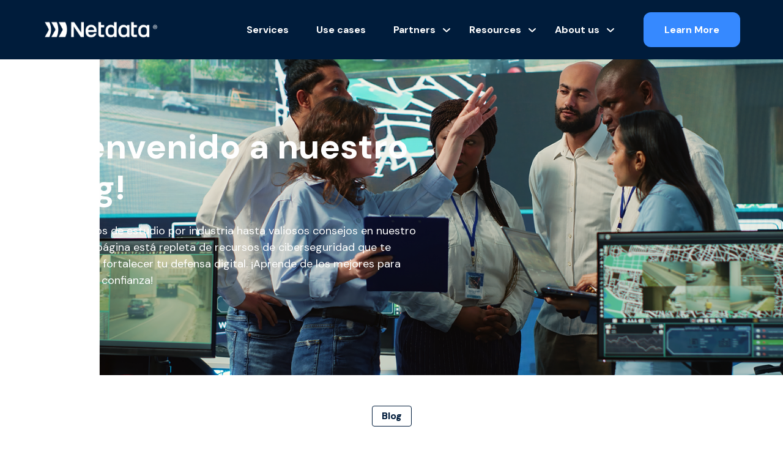

--- FILE ---
content_type: text/html; charset=UTF-8
request_url: https://blog.netdatanetworks.com/tag/soar
body_size: 9327
content:
<!doctype html><html lang="es"><head>
        <meta charset="utf-8">
        <link rel="canonical" href="/tag/soar">
        <title>Netdata | Blog | SOAR</title>
        <link rel="shortcut icon" href="https://blog.netdatanetworks.com/hubfs/Logos/Favicon%20(1).ico">
        <meta name="description" content="SOAR | Mantente actualizado con las últimas noticias del mundo de la ciberseguridad, de la mano de uno de los mejores partners de servicio.">
        <link rel="stylesheet" href="https://cdnjs.cloudflare.com/ajax/libs/slick-carousel/1.8.0/slick.min.css">
        <link rel="stylesheet" href="https://cdnjs.cloudflare.com/ajax/libs/css3-animate-it/1.0.3/css/animations.min.css">
        
        
       
        
        
        
        
        <meta name="viewport" content="width=device-width, initial-scale=1">

    <script src="/hs/hsstatic/jquery-libs/static-1.1/jquery/jquery-1.7.1.js" nonce="RL+iI95jt8Tx1l2/LPkEYQ=="></script>
<script nonce="RL+iI95jt8Tx1l2/LPkEYQ==">hsjQuery = window['jQuery'];</script>
    <meta property="og:description" content="SOAR | Mantente actualizado con las últimas noticias del mundo de la ciberseguridad, de la mano de uno de los mejores partners de servicio.">
    <meta property="og:title" content="Netdata | Blog | SOAR">
    <meta name="twitter:description" content="SOAR | Mantente actualizado con las últimas noticias del mundo de la ciberseguridad, de la mano de uno de los mejores partners de servicio.">
    <meta name="twitter:title" content="Netdata | Blog | SOAR">

    

    
    <style>
a.cta_button{-moz-box-sizing:content-box !important;-webkit-box-sizing:content-box !important;box-sizing:content-box !important;vertical-align:middle}.hs-breadcrumb-menu{list-style-type:none;margin:0px 0px 0px 0px;padding:0px 0px 0px 0px}.hs-breadcrumb-menu-item{float:left;padding:10px 0px 10px 10px}.hs-breadcrumb-menu-divider:before{content:'›';padding-left:10px}.hs-featured-image-link{border:0}.hs-featured-image{float:right;margin:0 0 20px 20px;max-width:50%}@media (max-width: 568px){.hs-featured-image{float:none;margin:0;width:100%;max-width:100%}}.hs-screen-reader-text{clip:rect(1px, 1px, 1px, 1px);height:1px;overflow:hidden;position:absolute !important;width:1px}
</style>

<link rel="stylesheet" href="https://blog.netdatanetworks.com/hubfs/hub_generated/template_assets/1/185170722304/1768325197704/template_main.min.css">
<link rel="stylesheet" href="https://blog.netdatanetworks.com/hubfs/hub_generated/template_assets/1/185170376845/1768325209169/template_blog.min.css">
<style>
  @font-face {
    font-family: "DM Sans";
    font-weight: 700;
    font-style: normal;
    font-display: swap;
    src: url("/_hcms/googlefonts/DM_Sans/700.woff2") format("woff2"), url("/_hcms/googlefonts/DM_Sans/700.woff") format("woff");
  }
  @font-face {
    font-family: "DM Sans";
    font-weight: 400;
    font-style: normal;
    font-display: swap;
    src: url("/_hcms/googlefonts/DM_Sans/regular.woff2") format("woff2"), url("/_hcms/googlefonts/DM_Sans/regular.woff") format("woff");
  }
  @font-face {
    font-family: "DM Sans";
    font-weight: 400;
    font-style: normal;
    font-display: swap;
    src: url("/_hcms/googlefonts/DM_Sans/regular.woff2") format("woff2"), url("/_hcms/googlefonts/DM_Sans/regular.woff") format("woff");
  }
  @font-face {
    font-family: "DM Sans";
    font-weight: 700;
    font-style: normal;
    font-display: swap;
    src: url("/_hcms/googlefonts/DM_Sans/700.woff2") format("woff2"), url("/_hcms/googlefonts/DM_Sans/700.woff") format("woff");
  }
</style>

    

    
<!--  Added by GoogleAnalytics integration -->
<script nonce="RL+iI95jt8Tx1l2/LPkEYQ==">
var _hsp = window._hsp = window._hsp || [];
_hsp.push(['addPrivacyConsentListener', function(consent) { if (consent.allowed || (consent.categories && consent.categories.analytics)) {
  (function(i,s,o,g,r,a,m){i['GoogleAnalyticsObject']=r;i[r]=i[r]||function(){
  (i[r].q=i[r].q||[]).push(arguments)},i[r].l=1*new Date();a=s.createElement(o),
  m=s.getElementsByTagName(o)[0];a.async=1;a.src=g;m.parentNode.insertBefore(a,m)
})(window,document,'script','//www.google-analytics.com/analytics.js','ga');
  ga('create','UA-81679918-1','auto');
  ga('send','pageview');
}}]);
</script>

<!-- /Added by GoogleAnalytics integration -->

<!--  Added by GoogleTagManager integration -->
<script nonce="RL+iI95jt8Tx1l2/LPkEYQ==">
var _hsp = window._hsp = window._hsp || [];
window.dataLayer = window.dataLayer || [];
function gtag(){dataLayer.push(arguments);}

var useGoogleConsentModeV2 = true;
var waitForUpdateMillis = 1000;



var hsLoadGtm = function loadGtm() {
    if(window._hsGtmLoadOnce) {
      return;
    }

    if (useGoogleConsentModeV2) {

      gtag('set','developer_id.dZTQ1Zm',true);

      gtag('consent', 'default', {
      'ad_storage': 'denied',
      'analytics_storage': 'denied',
      'ad_user_data': 'denied',
      'ad_personalization': 'denied',
      'wait_for_update': waitForUpdateMillis
      });

      _hsp.push(['useGoogleConsentModeV2'])
    }

    (function(w,d,s,l,i){w[l]=w[l]||[];w[l].push({'gtm.start':
    new Date().getTime(),event:'gtm.js'});var f=d.getElementsByTagName(s)[0],
    j=d.createElement(s),dl=l!='dataLayer'?'&l='+l:'';j.async=true;j.src=
    'https://www.googletagmanager.com/gtm.js?id='+i+dl;f.parentNode.insertBefore(j,f);
    })(window,document,'script','dataLayer','GTM-PLGTLQ5');

    window._hsGtmLoadOnce = true;
};

_hsp.push(['addPrivacyConsentListener', function(consent){
  if(consent.allowed || (consent.categories && consent.categories.analytics)){
    hsLoadGtm();
  }
}]);

</script>

<!-- /Added by GoogleTagManager integration -->


<link rel="icon" href="/path/to/https://8380538.fs1.hubspotusercontent-na1.net/hubfs/8380538/Logos/favicon-ico.png">

<meta property="og:url" content="https://blog.netdatanetworks.com/tag/soar">
<meta property="og:type" content="blog">
<meta name="twitter:card" content="summary">
<link rel="alternate" type="application/rss+xml" href="https://blog.netdatanetworks.com/rss.xml">
<meta name="twitter:domain" content="blog.netdatanetworks.com">
<script src="//platform.linkedin.com/in.js" type="text/javascript" nonce="RL+iI95jt8Tx1l2/LPkEYQ==">
    lang: es_ES
</script>

<meta http-equiv="content-language" content="es">
<link rel="alternate" hreflang="en" href="https://blog.netdatanetworks.com/en/tag/soar">
<link rel="alternate" hreflang="es" href="https://blog.netdatanetworks.com/tag/soar">






    <meta name="generator" content="HubSpot"></head>
    <body>
<!--  Added by GoogleTagManager integration -->
<noscript><iframe src="https://www.googletagmanager.com/ns.html?id=GTM-PLGTLQ5" height="0" width="0" style="display:none;visibility:hidden"></iframe></noscript>

<!-- /Added by GoogleTagManager integration -->

        <div class="body-wrapper   hs-content-id-127138990992 hs-blog-listing hs-blog-id-35376929280">
            
            
            <div id="hs_cos_wrapper_header" class="hs_cos_wrapper hs_cos_wrapper_widget hs_cos_wrapper_type_module" style="" data-hs-cos-general-type="widget" data-hs-cos-type="module"><header class="header">
    <div class="container">
        <div class="inner flex align-center space-between">
            <div class="logo">
                
                
                <a href="https://www.netdatanetworks.com/">
                    
                    
                    
                    
                    <img src="https://blog.netdatanetworks.com/hs-fs/hubfs/Logos/logo-blanco-new.webp?width=500&amp;height=106&amp;name=logo-blanco-new.webp" alt="Netdata Cybersecurity" loading="lazy" width="500" height="106" srcset="https://blog.netdatanetworks.com/hs-fs/hubfs/Logos/logo-blanco-new.webp?width=250&amp;height=53&amp;name=logo-blanco-new.webp 250w, https://blog.netdatanetworks.com/hs-fs/hubfs/Logos/logo-blanco-new.webp?width=500&amp;height=106&amp;name=logo-blanco-new.webp 500w, https://blog.netdatanetworks.com/hs-fs/hubfs/Logos/logo-blanco-new.webp?width=750&amp;height=159&amp;name=logo-blanco-new.webp 750w, https://blog.netdatanetworks.com/hs-fs/hubfs/Logos/logo-blanco-new.webp?width=1000&amp;height=212&amp;name=logo-blanco-new.webp 1000w, https://blog.netdatanetworks.com/hs-fs/hubfs/Logos/logo-blanco-new.webp?width=1250&amp;height=265&amp;name=logo-blanco-new.webp 1250w, https://blog.netdatanetworks.com/hs-fs/hubfs/Logos/logo-blanco-new.webp?width=1500&amp;height=318&amp;name=logo-blanco-new.webp 1500w" sizes="(max-width: 500px) 100vw, 500px">
                    
                </a>
            </div>
            <button type="button" class="nav-toggle" aria-label="Open and close navigation menu">
                <span class="icon-bar"></span>
                <span class="icon-bar"></span>
                <span class="icon-bar"></span>
            </button>
            <div class="right-part flex align-center justify-right">
                <div class="mainmenu">
                    <span id="hs_cos_wrapper_header_" class="hs_cos_wrapper hs_cos_wrapper_widget hs_cos_wrapper_type_menu" style="" data-hs-cos-general-type="widget" data-hs-cos-type="menu"><div id="hs_menu_wrapper_header_" class="hs-menu-wrapper active-branch flyouts hs-menu-flow-horizontal" role="navigation" data-sitemap-name="default" data-menu-id="185174294786" aria-label="Navigation Menu">
 <ul role="menu">
  <li class="hs-menu-item hs-menu-depth-1" role="none"><a href="https://www.netdatanetworks.com/services" role="menuitem">Services</a></li>
  <li class="hs-menu-item hs-menu-depth-1" role="none"><a href="https://www.netdatanetworks.com/solutions" role="menuitem">Use cases</a></li>
  <li class="hs-menu-item hs-menu-depth-1 hs-item-has-children" role="none"><a href="javascript:;" aria-haspopup="true" aria-expanded="false" role="menuitem">Partners</a>
   <ul role="menu" class="hs-menu-children-wrapper">
    <li class="hs-menu-item hs-menu-depth-2" role="none"><a href="https://www.netdatanetworks.com/palo-alto" role="menuitem">Palo Alto</a></li>
    <li class="hs-menu-item hs-menu-depth-2" role="none"><a href="https://www.netdatanetworks.com/cyberark" role="menuitem">CyberArk</a></li>
    <li class="hs-menu-item hs-menu-depth-2" role="none"><a href="https://www.netdatanetworks.com/proofpoint" role="menuitem">Proofpoint</a></li>
    <li class="hs-menu-item hs-menu-depth-2" role="none"><a href="https://www.netdatanetworks.com/aws" role="menuitem">AWS</a></li>
   </ul></li>
  <li class="hs-menu-item hs-menu-depth-1 hs-item-has-children" role="none"><a href="https://www.netdatanetworks.com/resources" aria-haspopup="true" aria-expanded="false" role="menuitem">Resources</a>
   <ul role="menu" class="hs-menu-children-wrapper">
    <li class="hs-menu-item hs-menu-depth-2" role="none"><a href="https://blog.netdatanetworks.com/en" role="menuitem">Blog</a></li>
    <li class="hs-menu-item hs-menu-depth-2" role="none"><a href="https://www.netdatanetworks.com/resources" role="menuitem">Resources</a></li>
   </ul></li>
  <li class="hs-menu-item hs-menu-depth-1 hs-item-has-children" role="none"><a href="javascript:;" aria-haspopup="true" aria-expanded="false" role="menuitem">About us</a>
   <ul role="menu" class="hs-menu-children-wrapper">
    <li class="hs-menu-item hs-menu-depth-2" role="none"><a href="https://www.netdatanetworks.com/about" role="menuitem">About us</a></li>
    <li class="hs-menu-item hs-menu-depth-2" role="none"><a href="https://www.netdatanetworks.com/join-our-team" role="menuitem">Careers</a></li>
   </ul></li>
 </ul>
</div></span>

                </div>
                <div class="button-1 header-btn">
                    
                    
                    <a href="https://www.netdatanetworks.com/contact" target="_blank" rel="noopener">
                        Learn More
                    </a>
                </div>
            </div>
        </div>
    </div>
</header></div>
            

            <main id="main-content" class="body-container-wrapper">
                
<div class="container-fluid body-container body-container--blog-index">
<div class="row-fluid-wrapper">
<div class="row-fluid">
<div class="span12 widget-span widget-type-cell " style="" data-widget-type="cell" data-x="0" data-w="12">

<div class="row-fluid-wrapper row-depth-1 row-number-1 dnd-section">
<div class="row-fluid ">
<div class="span12 widget-span widget-type-cell dnd-column" style="" data-widget-type="cell" data-x="0" data-w="12">

<div class="row-fluid-wrapper row-depth-1 row-number-2 dnd-row">
<div class="row-fluid ">
<div class="span12 widget-span widget-type-custom_widget dnd-module" style="" data-widget-type="custom_widget" data-x="0" data-w="12">
<div id="hs_cos_wrapper_widget_1741154798891" class="hs_cos_wrapper hs_cos_wrapper_widget hs_cos_wrapper_type_module" style="" data-hs-cos-general-type="widget" data-hs-cos-type="module"><section class="banner data-width " style="background: url(https://blog.netdatanetworks.com/hubfs/blog-hero.png) no-repeat top / cover;">
    <div class="container">
        <div class="inner animatedParent animateOnce" data-width="">
            <div class="title-part white-text animated fadeInUpShort">
                <h1>¡Bienvenido a nuestro blog!</h1>
            </div>
            <div class="content white-text animated fadeInUpShort delay-250">Desde casos de estudio por industria hasta valiosos consejos en nuestro blog, esta página está repleta de recursos de ciberseguridad que te ayudarán a fortalecer tu defensa digital. ¡Aprende de los mejores para actuar con confianza!</div>
            
        </div>
    </div>
    
</section></div>

</div><!--end widget-span -->
</div><!--end row-->
</div><!--end row-wrapper -->

</div><!--end widget-span -->
</div><!--end row-->
</div><!--end row-wrapper -->

<div class="row-fluid-wrapper row-depth-1 row-number-3 dnd-section">
<div class="row-fluid ">
<div class="span12 widget-span widget-type-cell dnd-column" style="" data-widget-type="cell" data-x="0" data-w="12">

<div class="row-fluid-wrapper row-depth-1 row-number-4 dnd-row">
<div class="row-fluid ">
<div class="span12 widget-span widget-type-custom_widget dnd-module" style="" data-widget-type="custom_widget" data-x="0" data-w="12">
<div id="hs_cos_wrapper_widget_1741154838110" class="hs_cos_wrapper hs_cos_wrapper_widget hs_cos_wrapper_type_module" style="" data-hs-cos-general-type="widget" data-hs-cos-type="module"><div class="blog-listing">
    <div class="container">
        <div class="blog-top-wrap text-center">
            
            <div class="blog-top-title">
                Blog
            </div>
            
            <h2>Explora Más Recursos de Ciberseguridad</h2>
            <div class="blog-top-text">
                <p>Explora nuestros contenidos más recientes para mantenerte a la vanguardia de las amenazas en constante evolución.</p>
            </div>
        </div>
        <div class="blog-row blog-slider">
            
            <div class="blog-item">
                <div class="blog-img" style="background-image: url('https://blog.netdatanetworks.com/hubfs/Blog/threat-intelligence-software-como-elegirlo.jpg')" ;>
                    <div class="blog-author">
                        <img alt="Netdata Cybersecurity" src="https://blog.netdatanetworks.com/hubfs/Logos/favicon-ico.png">
<!--                         <img src="https://8380538.fs1.hubspotusercontent-na1.net/hubfs/8380538/netdata-2025/images/Placeholder%20Image.png"> -->
                        <div class="author-content">
                            <h6>Netdata Cybersecurity</h6>
                            <div class="publish-date">
                                
                                
                                    
                                    
                                    
                                    
                                    5 minute read
                                    
                            </div>
                        </div>
                    </div>
                </div>
                <div class="blog-content">
                    <div class="tag-wrap">
                        <div class="tag">  
                            
                            <a class="topic-link" href="https://blog.netdatanetworks.com/topic/mdr">MDR</a>
                            
                            <a class="topic-link" href="https://blog.netdatanetworks.com/topic/soar">SOAR</a>
                            
                            <a class="topic-link" href="https://blog.netdatanetworks.com/topic/edr">EDR</a>
                            
                            
                            
                            
                            
                            
                            5 minute read
                             
                        </div>
                    </div>
                    <h5><a href="https://blog.netdatanetworks.com/threat-intelligence-software-como-elegirlo"> Threat intelligence software, ¿cómo elegirlo? </a></h5>
                    <div class="blog-text"> La cantidad de nuevas amenazas que surgen día a día y que se encuentran en constante evolución son el motor para cualquier analista de seguridad de... </div>
                    <div class="read-btn link">
                        <a href="https://blog.netdatanetworks.com/threat-intelligence-software-como-elegirlo" title="Read More"> Read More 
                            <svg xmlns="http://www.w3.org/2000/svg" width="25" height="24" viewbox="0 0 25 24" fill="none">
                            <path d="M10.207 16.9496L15.914 11.2426L10.207 5.53564L8.79297 6.94964L13.086 11.2426L8.79297 15.5356L10.207 16.9496Z" fill="black" />
                            </svg>
                        </a>
                    </div>
                </div>
            </div>
            
            <div class="blog-item">
                <div class="blog-img" style="background-image: url('https://blog.netdatanetworks.com/hubfs/Blog/Como%20ayuda%20threat%20intelligence%20en%20la%20gesti%C3%B3n%20de%20vulnerabilidades.jpg')" ;>
                    <div class="blog-author">
                        <img alt="Gabriel Franco" src="https://blog.netdatanetworks.com/hubfs/Foto%20Gabriel%20Franco.png">
<!--                         <img src="https://8380538.fs1.hubspotusercontent-na1.net/hubfs/8380538/netdata-2025/images/Placeholder%20Image.png"> -->
                        <div class="author-content">
                            <h6>Gabriel Franco</h6>
                            <div class="publish-date">
                                
                                
                                    
                                    
                                    
                                    
                                    4 minute read
                                    
                            </div>
                        </div>
                    </div>
                </div>
                <div class="blog-content">
                    <div class="tag-wrap">
                        <div class="tag">  
                            
                            <a class="topic-link" href="https://blog.netdatanetworks.com/topic/mdr">MDR</a>
                            
                            <a class="topic-link" href="https://blog.netdatanetworks.com/topic/soar">SOAR</a>
                            
                            <a class="topic-link" href="https://blog.netdatanetworks.com/topic/edr">EDR</a>
                            
                            
                            
                            
                            
                            
                            4 minute read
                             
                        </div>
                    </div>
                    <h5><a href="https://blog.netdatanetworks.com/como-ayuda-threat-intelligence-en-la-gestion-de-vulnerabilidades"> ¿Cómo ayuda Threat Intelligence en la gestión de vulnerabilidades? </a></h5>
                    <div class="blog-text"> Las protecciones y la capacidad de seguridad de la información evolucionan a la par de la tecnología. Así mismo los métodos y tipos de ataque, así... </div>
                    <div class="read-btn link">
                        <a href="https://blog.netdatanetworks.com/como-ayuda-threat-intelligence-en-la-gestion-de-vulnerabilidades" title="Read More"> Read More 
                            <svg xmlns="http://www.w3.org/2000/svg" width="25" height="24" viewbox="0 0 25 24" fill="none">
                            <path d="M10.207 16.9496L15.914 11.2426L10.207 5.53564L8.79297 6.94964L13.086 11.2426L8.79297 15.5356L10.207 16.9496Z" fill="black" />
                            </svg>
                        </a>
                    </div>
                </div>
            </div>
            
            <div class="blog-item">
                <div class="blog-img" style="background-image: url('https://blog.netdatanetworks.com/hubfs/Threat%20intelligence%20vs%20threat%20hunting%2c%20diferencias%20y%20ventajas.jpg')" ;>
                    <div class="blog-author">
                        <img alt="Netdata Cybersecurity" src="https://blog.netdatanetworks.com/hubfs/Logos/favicon-ico.png">
<!--                         <img src="https://8380538.fs1.hubspotusercontent-na1.net/hubfs/8380538/netdata-2025/images/Placeholder%20Image.png"> -->
                        <div class="author-content">
                            <h6>Netdata Cybersecurity</h6>
                            <div class="publish-date">
                                
                                
                                    
                                    
                                    
                                    
                                    8 minute read
                                    
                            </div>
                        </div>
                    </div>
                </div>
                <div class="blog-content">
                    <div class="tag-wrap">
                        <div class="tag">  
                            
                            <a class="topic-link" href="https://blog.netdatanetworks.com/topic/mdr">MDR</a>
                            
                            <a class="topic-link" href="https://blog.netdatanetworks.com/topic/soar">SOAR</a>
                            
                            <a class="topic-link" href="https://blog.netdatanetworks.com/topic/edr">EDR</a>
                            
                            
                            
                            
                            
                            
                            8 minute read
                             
                        </div>
                    </div>
                    <h5><a href="https://blog.netdatanetworks.com/threat-intelligence-vs-threat-hunting-diferencias-y-ventajas"> Threat Intelligence vs Threat Hunting, diferencias y ventajas </a></h5>
                    <div class="blog-text"> ¿Buscas una protección robusta y avanzada para mantener alejados a los ciberdelincuentes? Implementando Threat Intelligence y Threat Hunting lograrás... </div>
                    <div class="read-btn link">
                        <a href="https://blog.netdatanetworks.com/threat-intelligence-vs-threat-hunting-diferencias-y-ventajas" title="Read More"> Read More 
                            <svg xmlns="http://www.w3.org/2000/svg" width="25" height="24" viewbox="0 0 25 24" fill="none">
                            <path d="M10.207 16.9496L15.914 11.2426L10.207 5.53564L8.79297 6.94964L13.086 11.2426L8.79297 15.5356L10.207 16.9496Z" fill="black" />
                            </svg>
                        </a>
                    </div>
                </div>
            </div>
            
            <div class="blog-item">
                <div class="blog-img" style="background-image: url('https://blog.netdatanetworks.com/hubfs/Como%20hacer%20threat%20hunting.jpg')" ;>
                    <div class="blog-author">
                        <img alt="Netdata Cybersecurity" src="https://blog.netdatanetworks.com/hubfs/Logos/favicon-ico.png">
<!--                         <img src="https://8380538.fs1.hubspotusercontent-na1.net/hubfs/8380538/netdata-2025/images/Placeholder%20Image.png"> -->
                        <div class="author-content">
                            <h6>Netdata Cybersecurity</h6>
                            <div class="publish-date">
                                
                                
                                    
                                    
                                    
                                    
                                    5 minute read
                                    
                            </div>
                        </div>
                    </div>
                </div>
                <div class="blog-content">
                    <div class="tag-wrap">
                        <div class="tag">  
                            
                            <a class="topic-link" href="https://blog.netdatanetworks.com/topic/mdr">MDR</a>
                            
                            <a class="topic-link" href="https://blog.netdatanetworks.com/topic/soar">SOAR</a>
                            
                            <a class="topic-link" href="https://blog.netdatanetworks.com/topic/edr">EDR</a>
                            
                            
                            
                            
                            
                            
                            5 minute read
                             
                        </div>
                    </div>
                    <h5><a href="https://blog.netdatanetworks.com/como-hacer-threat-hunting"> ¿Cómo hacer threat hunting? </a></h5>
                    <div class="blog-text"> Escrito por: Santiago Rangel Para realizar una cacería de amenaza exitosa, tenemos que partir del pensamiento que nos han atacado o intentado... </div>
                    <div class="read-btn link">
                        <a href="https://blog.netdatanetworks.com/como-hacer-threat-hunting" title="Read More"> Read More 
                            <svg xmlns="http://www.w3.org/2000/svg" width="25" height="24" viewbox="0 0 25 24" fill="none">
                            <path d="M10.207 16.9496L15.914 11.2426L10.207 5.53564L8.79297 6.94964L13.086 11.2426L8.79297 15.5356L10.207 16.9496Z" fill="black" />
                            </svg>
                        </a>
                    </div>
                </div>
            </div>
            
            <div class="blog-item">
                <div class="blog-img" style="background-image: url('https://blog.netdatanetworks.com/hubfs/two%20options.png')" ;>
                    <div class="blog-author">
                        <img alt="Netdata Cybersecurity" src="https://blog.netdatanetworks.com/hubfs/Logos/favicon-ico.png">
<!--                         <img src="https://8380538.fs1.hubspotusercontent-na1.net/hubfs/8380538/netdata-2025/images/Placeholder%20Image.png"> -->
                        <div class="author-content">
                            <h6>Netdata Cybersecurity</h6>
                            <div class="publish-date">
                                
                                
                                    
                                    
                                    
                                    
                                    8 minute read
                                    
                            </div>
                        </div>
                    </div>
                </div>
                <div class="blog-content">
                    <div class="tag-wrap">
                        <div class="tag">  
                            
                            <a class="topic-link" href="https://blog.netdatanetworks.com/topic/mdr">MDR</a>
                            
                            <a class="topic-link" href="https://blog.netdatanetworks.com/topic/soar">SOAR</a>
                            
                            <a class="topic-link" href="https://blog.netdatanetworks.com/topic/edr">EDR</a>
                            
                            <a class="topic-link" href="https://blog.netdatanetworks.com/topic/email-security">Email Security</a>
                            
                            
                            
                            
                            
                            
                            8 minute read
                             
                        </div>
                    </div>
                    <h5><a href="https://blog.netdatanetworks.com/incidente-ciberseguridad-que-hacer"> Qué hacer y qué no ante una respuesta a incidentes de ciberseguridad </a></h5>
                    <div class="blog-text"> Escrito por: Santiago Rangel Hoy en día la tecnología ha avanzado notoria y exponencialmente, causando que a su vez más brechas de seguridad se... </div>
                    <div class="read-btn link">
                        <a href="https://blog.netdatanetworks.com/incidente-ciberseguridad-que-hacer" title="Read More"> Read More 
                            <svg xmlns="http://www.w3.org/2000/svg" width="25" height="24" viewbox="0 0 25 24" fill="none">
                            <path d="M10.207 16.9496L15.914 11.2426L10.207 5.53564L8.79297 6.94964L13.086 11.2426L8.79297 15.5356L10.207 16.9496Z" fill="black" />
                            </svg>
                        </a>
                    </div>
                </div>
            </div>
            
            <div class="blog-item">
                <div class="blog-img" style="background-image: url('https://blog.netdatanetworks.com/hubfs/C%C3%B3mo%20elaborar%20un%20plan%20de%20ciberseguridad%20para%20mi%20empresa.jpg')" ;>
                    <div class="blog-author">
                        <img alt="Netdata Cybersecurity" src="https://blog.netdatanetworks.com/hubfs/Logos/favicon-ico.png">
<!--                         <img src="https://8380538.fs1.hubspotusercontent-na1.net/hubfs/8380538/netdata-2025/images/Placeholder%20Image.png"> -->
                        <div class="author-content">
                            <h6>Netdata Cybersecurity</h6>
                            <div class="publish-date">
                                
                                
                                    
                                    
                                    
                                    
                                    11 minute read
                                    
                            </div>
                        </div>
                    </div>
                </div>
                <div class="blog-content">
                    <div class="tag-wrap">
                        <div class="tag">  
                            
                            <a class="topic-link" href="https://blog.netdatanetworks.com/topic/mdr">MDR</a>
                            
                            <a class="topic-link" href="https://blog.netdatanetworks.com/topic/cybersecurity-services">Cybersecurity Services</a>
                            
                            <a class="topic-link" href="https://blog.netdatanetworks.com/topic/soar">SOAR</a>
                            
                            <a class="topic-link" href="https://blog.netdatanetworks.com/topic/edr">EDR</a>
                            
                            
                            
                            
                            
                            
                            11 minute read
                             
                        </div>
                    </div>
                    <h5><a href="https://blog.netdatanetworks.com/plan-de-ciberseguridad"> ¿Cómo elaborar un plan de ciberseguridad para mi empresa? </a></h5>
                    <div class="blog-text"> No permitas que tu negocio quede indefenso ante amenazas e implementa un plan de ciberseguridad. En NETDATA te decimos cómo elaborarlo. Escrito por: </div>
                    <div class="read-btn link">
                        <a href="https://blog.netdatanetworks.com/plan-de-ciberseguridad" title="Read More"> Read More 
                            <svg xmlns="http://www.w3.org/2000/svg" width="25" height="24" viewbox="0 0 25 24" fill="none">
                            <path d="M10.207 16.9496L15.914 11.2426L10.207 5.53564L8.79297 6.94964L13.086 11.2426L8.79297 15.5356L10.207 16.9496Z" fill="black" />
                            </svg>
                        </a>
                    </div>
                </div>
            </div>
            
            <div class="blog-item">
                <div class="blog-img" style="background-image: url('https://blog.netdatanetworks.com/hubfs/ciberataques%20en%20colombia.jpg')" ;>
                    <div class="blog-author">
                        <img alt="Netdata Cybersecurity" src="https://blog.netdatanetworks.com/hubfs/Logos/favicon-ico.png">
<!--                         <img src="https://8380538.fs1.hubspotusercontent-na1.net/hubfs/8380538/netdata-2025/images/Placeholder%20Image.png"> -->
                        <div class="author-content">
                            <h6>Netdata Cybersecurity</h6>
                            <div class="publish-date">
                                
                                
                                    
                                    
                                    
                                    
                                    7 minute read
                                    
                            </div>
                        </div>
                    </div>
                </div>
                <div class="blog-content">
                    <div class="tag-wrap">
                        <div class="tag">  
                            
                            <a class="topic-link" href="https://blog.netdatanetworks.com/topic/mdr">MDR</a>
                            
                            <a class="topic-link" href="https://blog.netdatanetworks.com/topic/soar">SOAR</a>
                            
                            
                            
                            
                            
                            
                            7 minute read
                             
                        </div>
                    </div>
                    <h5><a href="https://blog.netdatanetworks.com/ciberataques-en-colombia-recomendaciones-para-hacerle-frente"> Ciberataques en Colombia: recomendaciones para hacerle frente </a></h5>
                    <div class="blog-text"> Hace unos años pensar en un ataque cibernético se asociaba con un juego de “Nerds” que querían ver hasta dónde podían llegar sus conocimientos... </div>
                    <div class="read-btn link">
                        <a href="https://blog.netdatanetworks.com/ciberataques-en-colombia-recomendaciones-para-hacerle-frente" title="Read More"> Read More 
                            <svg xmlns="http://www.w3.org/2000/svg" width="25" height="24" viewbox="0 0 25 24" fill="none">
                            <path d="M10.207 16.9496L15.914 11.2426L10.207 5.53564L8.79297 6.94964L13.086 11.2426L8.79297 15.5356L10.207 16.9496Z" fill="black" />
                            </svg>
                        </a>
                    </div>
                </div>
            </div>
            
        </div>
        
        <div class="button-3 text-center">
            
            <a href="javascript:void(0)" class="load-more">Cargar más</a>
            
        </div>
        
    </div>
</div></div>

</div><!--end widget-span -->
</div><!--end row-->
</div><!--end row-wrapper -->

</div><!--end widget-span -->
</div><!--end row-->
</div><!--end row-wrapper -->

<div class="row-fluid-wrapper row-depth-1 row-number-5 dnd-section">
<div class="row-fluid ">
<div class="span12 widget-span widget-type-custom_widget dnd-module" style="" data-widget-type="custom_widget" data-x="0" data-w="12">
<div id="hs_cos_wrapper_module_1741270768729" class="hs_cos_wrapper hs_cos_wrapper_widget hs_cos_wrapper_type_module" style="" data-hs-cos-general-type="widget" data-hs-cos-type="module"><div class="contact_us data-width">
    <div class="container">
        <div class="section_wrap">
            <div class="left_part" data-width="">
                <div class="left_inner">
                    <h2>Contacto</h2>
                    <div class="content">¿Tienes preguntas sobre nuestros servicios de ciberseguridad? ¿Necesita un aliado en quien puedas confiar? Nuestro equipo está aquí para proteger tu negocio en cualquier momento y en cualquier lugar.</div>
                </div>
            </div>
            <div class="right_part" data-width="">
                <div class="right_inner">
                    <ul>
                        
                        <li><span><img src="https://blog.netdatanetworks.com/hubfs/netdata-2025/images/message.svg" loading="lazy" alt="Contact us icon"></span><strong>Email</strong> <a href="mailto:info@netdatanetworks.com" rel="noopener">info@netdatanetworks.com</a></li>
                        
                        <li><span><img src="https://blog.netdatanetworks.com/hubfs/netdata-2025/images/location.svg" loading="lazy" alt="Contact us icon"></span><strong>Oficinas</strong> 🇺🇸 777 Brickell Av. Suite 1210, Miami, FL 33131 <br>🇨🇴 Cra. 9 115-30, Ofic. 608, Bogotá.&nbsp;<br>🇨🇱 Luis Thayer Ojeda 236 Ofic. 31, Santiago.</li>
                        
                    </ul>
                </div>
            </div>
        </div>
    </div>
</div></div>

</div><!--end widget-span -->
</div><!--end row-->
</div><!--end row-wrapper -->

</div><!--end widget-span -->
</div>
</div>
</div>

            </main>

            
            <div id="hs_cos_wrapper_footer" class="hs_cos_wrapper hs_cos_wrapper_widget hs_cos_wrapper_type_module" style="" data-hs-cos-general-type="widget" data-hs-cos-type="module"><footer class="footer">
    <div class="container">
        <div class="inner flex row-wrap">
            <div class="left flex row-wrap">
                <div class="logo-part">
                    <div class="logo">
                        
                        
                        <a href="">
                            
                            
                            
                            
                            <img src="https://blog.netdatanetworks.com/hs-fs/hubfs/Logos/logo-blanco-new.webp?width=4442&amp;height=945&amp;name=logo-blanco-new.webp" alt="logo-blanco-new" loading="lazy" width="4442" height="945" srcset="https://blog.netdatanetworks.com/hs-fs/hubfs/Logos/logo-blanco-new.webp?width=2221&amp;height=473&amp;name=logo-blanco-new.webp 2221w, https://blog.netdatanetworks.com/hs-fs/hubfs/Logos/logo-blanco-new.webp?width=4442&amp;height=945&amp;name=logo-blanco-new.webp 4442w, https://blog.netdatanetworks.com/hs-fs/hubfs/Logos/logo-blanco-new.webp?width=6663&amp;height=1418&amp;name=logo-blanco-new.webp 6663w, https://blog.netdatanetworks.com/hs-fs/hubfs/Logos/logo-blanco-new.webp?width=8884&amp;height=1890&amp;name=logo-blanco-new.webp 8884w, https://blog.netdatanetworks.com/hs-fs/hubfs/Logos/logo-blanco-new.webp?width=11105&amp;height=2363&amp;name=logo-blanco-new.webp 11105w, https://blog.netdatanetworks.com/hs-fs/hubfs/Logos/logo-blanco-new.webp?width=13326&amp;height=2835&amp;name=logo-blanco-new.webp 13326w" sizes="(max-width: 4442px) 100vw, 4442px">
                            
                        </a>
                    </div>
                </div>
                
                <div class="footer-links">
                    <div class="title">Stay Connected</div>
                    <span id="hs_cos_wrapper_footer_" class="hs_cos_wrapper hs_cos_wrapper_widget hs_cos_wrapper_type_simple_menu" style="" data-hs-cos-general-type="widget" data-hs-cos-type="simple_menu"><div id="hs_menu_wrapper_footer_" class="hs-menu-wrapper active-branch flyouts hs-menu-flow-horizontal" role="navigation" data-sitemap-name="" data-menu-id="" aria-label="Navigation Menu">
 <ul role="menu">
  <li class="hs-menu-item hs-menu-depth-1" role="none"><a href="https://www.netdatanetworks.com/about" role="menuitem" target="_self">About Us</a></li>
  <li class="hs-menu-item hs-menu-depth-1" role="none"><a href="https://www.netdatanetworks.com/services" role="menuitem" target="_self">Services</a></li>
  <li class="hs-menu-item hs-menu-depth-1" role="none"><a href="https://www.netdatanetworks.com/solutions" role="menuitem" target="_self">Solutions</a></li>
  <li class="hs-menu-item hs-menu-depth-1" role="none"><a href="https://www.netdatanetworks.com/contact" role="menuitem" target="_self">Contact Us</a></li>
 </ul>
</div></span>
                </div>
                
                <div class="footer-links">
                    <div class="title">Get Updates</div>
                    <span id="hs_cos_wrapper_footer_" class="hs_cos_wrapper hs_cos_wrapper_widget hs_cos_wrapper_type_simple_menu" style="" data-hs-cos-general-type="widget" data-hs-cos-type="simple_menu"><div id="hs_menu_wrapper_footer_" class="hs-menu-wrapper active-branch flyouts hs-menu-flow-horizontal" role="navigation" data-sitemap-name="" data-menu-id="" aria-label="Navigation Menu">
 <ul role="menu">
  <li class="hs-menu-item hs-menu-depth-1" role="none"><a href="https://blog.netdatanetworks.com/en" role="menuitem" target="_self">Blog</a></li>
  <li class="hs-menu-item hs-menu-depth-1" role="none"><a href="https://www.netdatanetworks.com/resources" role="menuitem" target="_self">Cyber Insights</a></li>
  <li class="hs-menu-item hs-menu-depth-1" role="none"><a href="https://blog.netdatanetworks.com" role="menuitem" target="_self">Latest News</a></li>
  <li class="hs-menu-item hs-menu-depth-1" role="none"><a href="https://www.netdatanetworks.com/en/support" role="menuitem" target="_self">Questions &amp; Requests</a></li>
 </ul>
</div></span>
                </div>
                
            </div>
            <div class="right">
                <div class="newsletter">
                    <div class="title">Subscribe</div>
                    <div class="content"><p>Join our newsletter for the latest cybersecurity news and updates.</p></div>
                    <div class="form">
                        <span id="hs_cos_wrapper_footer_" class="hs_cos_wrapper hs_cos_wrapper_widget hs_cos_wrapper_type_form" style="" data-hs-cos-general-type="widget" data-hs-cos-type="form"><h3 id="hs_cos_wrapper_footer__title" class="hs_cos_wrapper form-title" data-hs-cos-general-type="widget_field" data-hs-cos-type="text"></h3>

<div id="hs_form_target_footer_"></div>









</span>
                    </div>
                    
                </div>
            </div>
        </div>
        <div class="footer-bottom flex align-center row-wrap">
            <div class="copyright">© 2026 Netdata. All rights reserved.</div>
            <div class="bottom-links">
                <span id="hs_cos_wrapper_footer_" class="hs_cos_wrapper hs_cos_wrapper_widget hs_cos_wrapper_type_simple_menu" style="" data-hs-cos-general-type="widget" data-hs-cos-type="simple_menu"><div id="hs_menu_wrapper_footer_" class="hs-menu-wrapper active-branch flyouts hs-menu-flow-horizontal" role="navigation" data-sitemap-name="" data-menu-id="" aria-label="Navigation Menu">
 <ul role="menu">
  <li class="hs-menu-item hs-menu-depth-1" role="none"><a href="https://www.netdatanetworks.com/politica-seguridad-informacion" role="menuitem" target="_blank" rel="noopener">Information Security Policy</a></li>
  <li class="hs-menu-item hs-menu-depth-1" role="none"><a href="https://www.netdatanetworks.com/politica-datos-personales" role="menuitem" target="_self">Data Management Policy</a></li>
  <li class="hs-menu-item hs-menu-depth-1" role="none"><a href="https://www.netdatanetworks.com/politica-calidad" role="menuitem" target="_self">Quality Policy</a></li>
  <li class="hs-menu-item hs-menu-depth-1" role="none"><a href="https://www.netdatanetworks.com/politica-sagrilaft" role="menuitem" target="_self">SAGRILAFT policy</a></li>
  <li class="hs-menu-item hs-menu-depth-1" role="none"><a href="https://www.netdatanetworks.com/human-rights-policy" role="menuitem" target="_self">Human rights policy</a></li>
 </ul>
</div></span>
            </div>
            <div class="social-links flex align-center">
                
                
                
                
                
                
                
                
                <a href="https://www.linkedin.com/company/netdata-cybersecurity/">
                    <img src="https://blog.netdatanetworks.com/hubfs/netdata-2025/images/linkedin-icon.svg" width="24" height="24" alt="Linkedin Icon">
                </a>
                
                
                
                <a href="https://www.youtube.com/@NetdataCybersecurity">
                    <img src="https://blog.netdatanetworks.com/hubfs/netdata-2025/images/youtube-icon.svg" width="24" height="24" alt="Youtube Icon">
                </a>
                
            </div>
        </div>
    </div>
</footer></div>
            
            
        </div>
      
        
                
        
<!-- HubSpot performance collection script -->
<script defer src="/hs/hsstatic/content-cwv-embed/static-1.1293/embed.js" nonce="RL+iI95jt8Tx1l2/LPkEYQ=="></script>
<script src="https://blog.netdatanetworks.com/hubfs/hub_generated/template_assets/1/185171341204/1768325212906/template_main.min.js" nonce="RL+iI95jt8Tx1l2/LPkEYQ=="></script>
<script nonce="RL+iI95jt8Tx1l2/LPkEYQ==">
var hsVars = hsVars || {}; hsVars['language'] = 'es';
</script>

<script src="/hs/hsstatic/cos-i18n/static-1.53/bundles/project.js" nonce="RL+iI95jt8Tx1l2/LPkEYQ=="></script>
<script src="/hs/hsstatic/keyboard-accessible-menu-flyouts/static-1.17/bundles/project.js" nonce="RL+iI95jt8Tx1l2/LPkEYQ=="></script>

    <!--[if lte IE 8]>
    <script charset="utf-8" src="https://js.hsforms.net/forms/v2-legacy.js"></script>
    <![endif]-->

<script data-hs-allowed="true" src="/_hcms/forms/v2.js" nonce="RL+iI95jt8Tx1l2/LPkEYQ=="></script>

    <script data-hs-allowed="true" nonce="RL+iI95jt8Tx1l2/LPkEYQ==">
        var options = {
            portalId: '8380538',
            formId: 'd2a99b7d-e083-4ede-a27b-c80cab33c01d',
            formInstanceId: '6966',
            
            pageId: '35376929280',
            
            region: 'na1',
            
            
            
            
            
            
            inlineMessage: "Gracias por enviar el formulario.",
            
            
            rawInlineMessage: "Gracias por enviar el formulario.",
            
            
            hsFormKey: "3ae06296acb9bda5c224973611477b53",
            
            
            css: '',
            target: '#hs_form_target_footer_',
            
            
            
            
            
            
            
            contentType: "listing-page",
            
            
            
            formsBaseUrl: '/_hcms/forms/',
            
            
            
            formData: {
                cssClass: 'hs-form stacked hs-custom-form'
            }
        };

        options.getExtraMetaDataBeforeSubmit = function() {
            var metadata = {};
            

            if (hbspt.targetedContentMetadata) {
                var count = hbspt.targetedContentMetadata.length;
                var targetedContentData = [];
                for (var i = 0; i < count; i++) {
                    var tc = hbspt.targetedContentMetadata[i];
                     if ( tc.length !== 3) {
                        continue;
                     }
                     targetedContentData.push({
                        definitionId: tc[0],
                        criterionId: tc[1],
                        smartTypeId: tc[2]
                     });
                }
                metadata["targetedContentMetadata"] = JSON.stringify(targetedContentData);
            }

            return metadata;
        };

        hbspt.forms.create(options);
    </script>


<!-- Start of HubSpot Analytics Code -->
<script type="text/javascript" nonce="RL+iI95jt8Tx1l2/LPkEYQ==">
var _hsq = _hsq || [];
_hsq.push(["setContentType", "listing-page"]);
_hsq.push(["setCanonicalUrl", "https:\/\/blog.netdatanetworks.com\/tag\/soar"]);
_hsq.push(["setPageId", "127138990992"]);
_hsq.push(["setContentMetadata", {
    "contentPageId": 127138990992,
    "legacyPageId": "127138990992",
    "contentFolderId": null,
    "contentGroupId": 35376929280,
    "abTestId": null,
    "languageVariantId": 127138990992,
    "languageCode": "es",
    
    
}]);
</script>

<script type="text/javascript" id="hs-script-loader" async defer src="/hs/scriptloader/8380538.js" nonce="RL+iI95jt8Tx1l2/LPkEYQ=="></script>
<!-- End of HubSpot Analytics Code -->


<script type="text/javascript" nonce="RL+iI95jt8Tx1l2/LPkEYQ==">
var hsVars = {
    render_id: "5de1e63c-6f1c-4e3e-9b23-37d4acd27595",
    ticks: 1768326282968,
    page_id: 127138990992,
    
    content_group_id: 35376929280,
    portal_id: 8380538,
    app_hs_base_url: "https://app.hubspot.com",
    cp_hs_base_url: "https://cp.hubspot.com",
    language: "es",
    analytics_page_type: "listing-page",
    scp_content_type: "",
    
    analytics_page_id: "127138990992",
    category_id: 7,
    folder_id: 0,
    is_hubspot_user: false
}
</script>


<script defer src="/hs/hsstatic/HubspotToolsMenu/static-1.432/js/index.js" nonce="RL+iI95jt8Tx1l2/LPkEYQ=="></script>


<div id="fb-root"></div>
  <script nonce="RL+iI95jt8Tx1l2/LPkEYQ==">(function(d, s, id) {
  var js, fjs = d.getElementsByTagName(s)[0];
  if (d.getElementById(id)) return;
  js = d.createElement(s); js.id = id;
  js.src = "//connect.facebook.net/es_ES/sdk.js#xfbml=1&version=v3.0";
  fjs.parentNode.insertBefore(js, fjs);
 }(document, 'script', 'facebook-jssdk'));</script> <script nonce="RL+iI95jt8Tx1l2/LPkEYQ==">!function(d,s,id){var js,fjs=d.getElementsByTagName(s)[0];if(!d.getElementById(id)){js=d.createElement(s);js.id=id;js.src="https://platform.twitter.com/widgets.js";fjs.parentNode.insertBefore(js,fjs);}}(document,"script","twitter-wjs");</script>
 


        <script src="https://cdnjs.cloudflare.com/ajax/libs/slick-carousel/1.8.0/slick.min.js" nonce="RL+iI95jt8Tx1l2/LPkEYQ=="></script>
        <script src="https://cdnjs.cloudflare.com/ajax/libs/css3-animate-it/1.0.3/js/css3-animate-it.min.js" nonce="RL+iI95jt8Tx1l2/LPkEYQ=="></script>
        
    
</body></html>

--- FILE ---
content_type: text/css
request_url: https://blog.netdatanetworks.com/hubfs/hub_generated/template_assets/1/185170722304/1768325197704/template_main.min.css
body_size: 17724
content:
@import url("https://fonts.googleapis.com/css2?family=Lato:ital,wght@0,100;0,300;0,400;0,700;0,900;1,100;1,300;1,400;1,700;1,900&family=Roboto:ital,wght@0,100..900;1,100..900&display=swap");:root{--primary_color:#001c3b;--secondary_color:#3689ff;--tertiary_color:#f4f4f4;--quaternary_color:#3c8cfb;--body_font:DM Sans,sans-serif;--heading_font:DM Sans,sans-serif;--primary_font:DM Sans,sans-serif;--secondary_font:DM Sans,sans-serif;--tertiary_font:DM Sans,sans-serif}body{color:#001c3b;font-family:DM Sans;font-size:18px;font-weight:400;line-height:27px}@media (max-width:767px){body{font-size:17px;line-height:27px}}strong{font-weight:700}a{transition:.4s}a,a:focus,a:hover{color:#001c3b;text-decoration:none}p{margin:0 0 15px}p:last-child{margin:0}.text-center{text-align:center}.text-left{text-align:left}.text-right{text-align:right}.text-uppercase{text-transform:uppercase}.white-text,.white-text h1,.white-text h2,.white-text h3,.white-text h4,.white-text h5,.white-text h6{color:#fff}.ul-style ul{list-style:none;margin:0;padding:0}.ul-style li{list-style:none;margin-bottom:20px;padding-left:20px;position:relative}.ul-style li:after{background-color:#001c3b;border-radius:100%;content:"";height:8px;left:0;position:absolute;top:11px;width:8px}.ul-check ul{font-size:16px;line-height:24px;list-style:none;margin:0;padding:0}.ul-check li{padding-left:36px;position:relative}.ul-check li:after{background:url(https://8380538.fs1.hubspotusercontent-na1.net/hubfs/8380538/netdata-2025/images/check-circle-white.svg) no-repeat 50%/cover;content:"";height:20px;left:0;position:absolute;top:4px;width:20px}.ul-check li+li{margin-top:16px}.ul-check.dark li:after{filter:brightness(0) saturate(100%) invert(13%) sepia(11%) saturate(5901%) hue-rotate(179deg) brightness(93%) contrast(109%)}h1,h2,h3,h4,h5,h6{font-weight:400;margin-bottom:15px;margin-top:0}.h1,h1{font-size:56px;line-height:67px}.h1,.h2,h1,h2{color:#001c3b;font-family:DM Sans;font-style:normal;font-weight:700;text-decoration:none}.h2,h2{font-size:48px;line-height:57px}.h3,h3{font-size:32px;line-height:42px}.h3,.h4,h3,h4{color:#001c3b;font-family:DM Sans;font-style:normal;font-weight:700;text-decoration:none}.h4,h4{font-size:28px;line-height:38px}.h5,h5{font-size:24px;line-height:34px}.h5,.h6,h5,h6{color:#001c3b;font-family:DM Sans;font-style:normal;font-weight:700;text-decoration:none}.h6,h6{font-size:20px;line-height:30px}body .hs-menu-wrapper.hs-menu-flow-horizontal>ul li a{max-width:none;overflow:visible;white-space:inherit}header.header{backdrop-filter:blur(30px);background-color:#001c3b;left:0;position:fixed;top:0;transition:.4s;width:100%;z-index:9}header.header ul{list-style:none;margin:0;padding:0}header.header .logo{max-width:190px}header.header .logo img{display:block}header.header .inner{display:flex;padding:20px 0}header.header .top-header{box-shadow:1px 1px 10px 1px rgba(0,0,0,.2);padding:17px 0;position:relative;transition:.4s}header.header .top-header .hs-menu-wrapper ul{align-items:center;display:flex}header.header .top-header .hs-menu-wrapper ul li+li{margin-left:35px}header.header .top-header .hs-menu-wrapper ul li a{display:block;font-size:15px}header.header .top-header .search{margin:0 30px 0 0}header.header .top-header .search input:not([type=radio]):not([type=checkbox]):not([type=submit]):not([type=button]):not([type=image]):not([type=file]){background:rgba(0,0,0,.1) url(https://497316.fs1.hubspotusercontent-na1.net/hubfs/497316/theme-ritter-communication/search_icon.png) no-repeat left 16px center;border:none;border-radius:0;color:#fff;font-size:15px;margin:0;max-width:225px;padding:10px 15px 10px 45px;text-transform:none}header.header .top-header .search input::-webkit-input-placeholder{color:#fff;opacity:1}header.header .top-header .search input::-moz-placeholder{color:#fff;opacity:1}header.header .top-header .search input:-ms-input-placeholder{color:#fff;opacity:1}header.header .top-header .search input:-moz-placeholder{color:#fff;opacity:1}header.header .main-header{transition:.4s}header.header.desktop{display:none}header.header .button-1 a{font-size:16px;min-width:auto}header.header .inner.inner-toggle{display:none;max-height:calc(100vh - 130px);overflow:auto}.nav-toggle{background-color:transparent;border:none;cursor:pointer;padding:10px 0;position:absolute;right:13px;top:15px;width:48px}.nav-toggle .icon-bar{background-color:#fff;border-radius:1px;display:block;height:2px;margin:auto;position:relative;transition:.4s;width:21px}.nav-toggle .icon-bar+.icon-bar{margin-top:4px}.nav-toggle .icon-bar:first-child,.nav-toggle .icon-bar:nth-child(3){top:0;transform:rotate(0deg)}.nav-toggle.nav-menuopen .icon-bar:first-child{top:7px;transform:rotate(45deg)}.nav-toggle.nav-menuopen .icon-bar:nth-child(2){opacity:0}.nav-toggle.nav-menuopen .icon-bar:nth-child(3){top:-5px;transform:rotate(-45deg)}.mainmenu .mobile-menu span.mobile-toggle{background:url(https://8380538.fs1.hubspotusercontent-na1.net/hubfs/8380538/netdata-2025/images/chevron-down.svg) no-repeat 50%;cursor:pointer;height:36px;position:absolute;right:0;top:8px;transition:.4s;width:56px}.mainmenu .mobile-menu span.mobile-toggle.nav-subopen{transform:scale(-1)}.mainmenu .hs-menu-wrapper ul{font-family:var(--secondary_font);list-style:none;margin:0;padding:0}.mainmenu .hs-menu-wrapper ul li a{color:#fff;display:block;font-size:16px;font-weight:700;padding:10px 20px}.mainmenu .hs-menu-wrapper>ul{padding:0 42px 0 0}.mainmenu .hs-menu-wrapper>ul>li{display:inline-block;vertical-align:middle}.mainmenu .hs-menu-wrapper>ul>li>a{max-width:none;position:relative;width:auto}.mainmenu .hs-menu-wrapper>ul>li>a:after{content:"";height:35px;left:0;position:absolute;top:35px;width:100%}.mainmenu .hs-menu-wrapper>ul>li.hs-item-has-children{position:relative}.mainmenu .hs-menu-wrapper>ul>li.hs-item-has-children ul.hs-menu-children-wrapper{background-color:#001c3b;left:-30px;min-width:200px;opacity:0;overflow:hidden;padding:18px 0;position:absolute;top:60px;transform:translateY(20px);transition:.4s;visibility:hidden;z-index:10}.mainmenu .hs-menu-wrapper>ul>li.hs-item-has-children ul.hs-menu-children-wrapper li a{color:#fff;font-size:16px;line-height:normal;padding:6px 30px}.mainmenu .hs-menu-wrapper li.hs-item-has-children.hs-menu-depth-2{position:relative}.mainmenu .hs-menu-wrapper li.hs-item-has-children.hs-menu-depth-2 ul.hs-menu-children-wrapper{display:none;position:static;transform:none}.mainmenu .hs-menu-wrapper li.hs-item-has-children.hs-menu-depth-2 span.mobile-toggle{display:block}.mainmenu .hs-menu-wrapper li.hs-item-has-children.hs-menu-depth-2>ul.hs-menu-children-wrapper{padding:0;transition:none}.mainmenu .hs-menu-wrapper li.hs-item-has-children.hs-menu-depth-2>ul.hs-menu-children-wrapper>li>a{font-size:16px;font-weight:400;line-height:normal}.mainmenu .hs-menu-wrapper>ul>li.hs-item-has-children>a{align-items:center;display:flex;padding-right:30px}.mainmenu .hs-menu-wrapper>ul>li.hs-item-has-children>a:before{background:url(https://8380538.fs1.hubspotusercontent-na1.net/hubfs/8380538/netdata-2025/images/chevron-down.svg) no-repeat 50%;content:"";height:24px;position:absolute;right:0;width:24px}@media (min-width:768px){.mainmenu .hs-menu-wrapper ul li.active-branch>a,.mainmenu .hs-menu-wrapper ul li.active>a,.mainmenu .hs-menu-wrapper ul li:hover>a{color:#3689ff}.mainmenu .hs-menu-wrapper>ul>li.hs-item-has-children:hover ul.hs-menu-children-wrapper{opacity:1;transform:translateY(0);visibility:visible}.mainmenu .hs-menu-wrapper>ul>li.hs-item-has-children span.mobile-toggle,.nav-toggle{display:none}.mainmenu .hs-menu-wrapper>ul>li.hs-item-has-children ul.hs-menu-children-wrapper li:hover a{color:#3689ff}.mainmenu .hs-menu-wrapper ul li.active-branch>a,.mainmenu .hs-menu-wrapper ul li.active>a{color:#fff}.mainmenu .hs-menu-wrapper ul li.active-branch>a:hover,.mainmenu .hs-menu-wrapper ul li.active>a:hover{color:#3689ff}}@media(max-width:1199px){header.header .inner{padding:10px 0}header.header .logo{max-width:150px}.mainmenu .hs-menu-wrapper>ul{padding:0 25px 0 0}.mainmenu .hs-menu-wrapper ul li a{font-size:14px;padding:8px 12px}header.header .button-1 a{font-size:14px;padding:8px 20px}.mainmenu .hs-menu-wrapper>ul>li.hs-item-has-children ul.hs-menu-children-wrapper li a{font-size:14px}.mainmenu .hs-menu-wrapper>ul>li>a:after{height:23px;top:30px}.mainmenu .hs-menu-wrapper>ul>li.hs-item-has-children ul.hs-menu-children-wrapper{padding:10px 0;top:50px}}@media(max-width:991px){.mainmenu .hs-menu-wrapper ul li a{padding:8px}.mainmenu .hs-menu-wrapper>ul>li.hs-item-has-children>a:before{background-size:20px;height:16px;width:16px}.mainmenu .hs-menu-wrapper>ul>li.hs-item-has-children>a{padding-right:22px}}@media (max-width:767px){header.header .logo{max-width:190px}header.header .inner{padding:12px 0}.mainmenu .hs-menu-wrapper>ul{padding:0}.mainmenu .hs-menu-wrapper ul li a{padding:10px 15px}.mainmenu .hs-menu-wrapper>ul>li{display:block}.mainmenu .hs-menu-wrapper>ul>li:not(:first-child){margin-left:0}.mainmenu .hs-menu-wrapper>ul>li.hs-item-has-children ul.hs-menu-children-wrapper{display:none;opacity:1;position:static;transform:translateY(0);transition:none!important;visibility:visible;width:100%}.mainmenu .hs-menu-wrapper>ul>li.hs-item-has-children ul.hs-menu-children-wrapper li a{padding:8px 15px 8px 30px}header.header .inner .right-part .header-btn{padding:10px 20px 0;width:100%}header.header .inner .right-part .header-btn>a{font-size:16px;line-height:24px;padding:14px 32px;width:100%}.mainmenu .hs-menu-wrapper>ul>li.hs-item-has-children>a:before{display:none}header.header .inner .right-part{background-color:var(--primary_color);display:none;left:0;margin:0;padding:16px 0 55px;position:absolute;text-align:left;top:64px;width:100%}.mainmenu .hs-menu-wrapper ul li a{font-size:18px;line-height:27px;padding:12px 20px}.mainmenu .hs-menu-wrapper>ul>li>a:after{display:none}}a.cta_button{box-sizing:border-box!important}.btn-group>div{display:inline-block;margin:0 6px;vertical-align:middle}.btn-group>div:first-child{margin-bottom:5px;margin-left:0}.btn-group>div:last-child{margin-bottom:5px;margin-right:0}[class*=button-] a{border:2px solid;border-radius:12px;display:inline-block;font-family:var(--secondary_font);font-size:16px;font-weight:700;line-height:normal;min-width:150px;padding:16px 32px;text-align:center}.button-1 a{background-color:#3689ff;border-color:#3689ff;color:#fff}.button-1 a:hover{background-color:#fff;border-color:#fff;color:#3689ff}.button-2 a{background-color:#fff;border-color:#001c3b;color:#001c3b}.button-2 a:hover,.button-3 a{background-color:#001c3b;border-color:#001c3b;color:#fff}.button-3 a:hover{background-color:#fff;color:#001c3b}.link-text a{display:inline-block;font-size:16px;line-height:24px;padding:0 23px 0 0;position:relative}.link-text a,.link-text a:hover{color:#001c3b}.link-text a:after{background:url(https://8380538.fs1.hubspotusercontent-na1.net/hubfs/8380538/netdata-2025/images/chevron-right.svg) no-repeat 50%/24px 24px;content:"";height:24px;position:absolute;right:0;top:0;transition:.4s;width:24px}.link-text a:hover:after{right:-8px}@media (max-width:991px){.btn-group>div{display:block;margin:0 0 8px}}@media (max-width:767px){[class*=button-] a{font-size:14px}}input{font-family:DM Sans}::-webkit-input-placeholder,input::-webkit-input-placeholder,textarea::-webkit-input-placeholder{color:#c2c2c2;opacity:1}::-moz-placeholder,input::-moz-placeholder,textarea::-moz-placeholder{color:#c2c2c2;opacity:1}:-ms-input-placeholder,input:-ms-input-placeholder,textarea:-ms-input-placeholder{color:#c2c2c2;opacity:1}:-moz-placeholder,input:-moz-placeholder,textarea:-moz-placeholder{color:#c2c2c2;opacity:1}.hs-error-msgs label{display:block;font-size:13px;transform:translate(2px,-11px);-webkit-transform:translate(2px,-11px);-moz-transform:translate(2px,-11px)}input:not([type=radio]):not([type=checkbox]):not([type=submit]):not([type=button]):not([type=image]):not([type=file]),select,textarea{border:1px solid #001c3b;border-radius:6px;color:#001c3b;font-family:DM Sans;font-size:14px;font-weight:400;margin:0 0 15px;padding:12px 15px;width:100%}.hs-form fieldset input[type=number].hs-input,.hs-form fieldset textarea.hs-input,.hs-form fieldset.form-columns-1 textarea.hs-input,fieldset.form-columns-1,fieldset.form-columns-1 input[type=color].hs-input,fieldset.form-columns-1 input[type=date].hs-input,fieldset.form-columns-1 input[type=datetime-local].hs-input,fieldset.form-columns-1 input[type=datetime].hs-input,fieldset.form-columns-1 input[type=email].hs-input,fieldset.form-columns-1 input[type=file].hs-input,fieldset.form-columns-1 input[type=month].hs-input,fieldset.form-columns-1 input[type=number].hs-input,fieldset.form-columns-1 input[type=password].hs-input,fieldset.form-columns-1 input[type=search].hs-input,fieldset.form-columns-1 input[type=tel].hs-input,fieldset.form-columns-1 input[type=text].hs-input,fieldset.form-columns-1 input[type=time].hs-input,fieldset.form-columns-1 input[type=url].hs-input,fieldset.form-columns-1 input[type=week].hs-input,fieldset.form-columns-1 textarea.hs-input,select.hs-input{width:100%}input[type=checkbox],input[type=radio]{margin-right:10px}input[type=file]{background-color:#fff;color:#000}.inputs-list{margin:0 0 15px}select{-webkit-appearance:none;-moz-appearance:none;appearance:none;background:#fff url(https://8380538.fs1.hubspotusercontent-na1.net/hubfs/8380538/netdata-2025/images/select-chevron.svg) no-repeat right 10px center/15px auto;color:#c2c2c2;cursor:pointer;font-size:14px;padding:12px 25px 12px 15px}select::-ms-expand{display:none}fieldset .hs-form-field>label span.hs-form-required{display:none}fieldset .hs-form-field>label span:not(:empty)+span.hs-form-required{display:inherit}textarea{resize:none;resize:none!important}input[type=submit]{-webkit-appearance:none;background-color:#001c3b;border:none;border-radius:12px;color:#fff;cursor:pointer;display:inline-block;font-family:DM Sans;font-size:16px;font-weight:700;min-width:128px;padding:14px 20px;text-align:center;transition:.4s}input[type=submit]::-moz-focus-inner{border:0}input[type=submit]:hover{background-color:#3689ff;color:#fff}label.hs-error-msg{color:red}.default-form .hs-form .hs-form-field>label span.hs-form-required{display:none}.default-form .hs-form .hs-form-field>label span:not(:empty)+span.hs-form-required{display:inline-block}.default-form .hs-form .hs-form-field .input{margin:0}.default-form .hs-form label{color:#000;display:block;font-family:var(--tertiary_font);font-size:16px;padding:0 0 10px}.default-form .hs-form fieldset{border:none;margin:0;max-width:none;padding:0}.default-form .hs-form fieldset.form-columns-2{margin:0 -14px}.default-form .hs-form fieldset.form-columns-2 .hs-form-field{float:left;margin:0 14px;width:calc(50% - 28px)}.default-form .hs-form fieldset.form-columns-3{margin:0 -14px}.default-form .hs-form fieldset.form-columns-3 .hs-form-field{float:left;margin:0 14px;width:calc(33.33% - 28px)}.default-form .hs-form .hs_submit{padding:25px 0 0}.default-form .hs-form .legal-consent-container{font-size:13px;padding:17px 0 0}.default-form .hs-form .inputs-list{list-style:none;margin:0;padding:0}.default-form .hs-form .inputs-list input[type=checkbox]{opacity:0;position:absolute}.default-form .hs-form .inputs-list span{cursor:pointer;display:inline-block;margin:0;padding:2px 0 0 30px;position:relative}.default-form .hs-form .inputs-list span:after{background-color:#fff;border:1px solid #001c3b;border-radius:0;content:"";height:18px;left:0;position:absolute;top:5px;width:18px}.default-form .hs-form .inputs-list span:before{border-bottom:2px solid #001c3b;border-bottom-width:0;border-left:2px solid#001c3b;border-left-width:0;content:"";height:4px;left:5px;position:absolute;top:11px;transform:rotate(-41deg);width:10px;z-index:1}.default-form .hs-form .inputs-list input[type=checkbox]:checked+span:before{border-bottom-width:2px;border-left-width:2px}.default-form .hs-form .inputs-list span span{display:none}.default-form .hs-form fieldset[class*=form-columns-] select{width:100%!important}.default-form div.hs_error_rollup{display:none}.default-form .hs-form .legal-consent-container label{font-size:14px}.default-form .hs-form .hs-form-field .input .hs-fieldtype-intl-phone select{width:130px!important}.default-form .hs-form .hs-form-field .input .hs-fieldtype-intl-phone input:not([type=radio]):not([type=checkbox]):not([type=submit]):not([type=button]):not([type=image]):not([type=file]){width:calc(100% - 140px)!important}@media (max-width:767px){.default-form .hs-form fieldset.form-columns-2,.default-form .hs-form fieldset.form-columns-3{margin:0}.default-form .hs-form fieldset.form-columns-2 .hs-form-field,.default-form .hs-form fieldset.form-columns-3 .hs-form-field{float:none;margin:0;width:100%}.default-form .hs-form fieldset .input .hs-input:not([type=radio]):not([type=checkbox]):not([type=submit]):not([type=button]):not([type=image]):not([type=file]),.default-form .hs-form fieldset.form-columns-2 .input .hs-input:not([type=radio]):not([type=checkbox]):not([type=submit]):not([type=button]):not([type=image]):not([type=file]),.default-form .hs-form fieldset.form-columns-3 .input .hs-input:not([type=radio]):not([type=checkbox]):not([type=submit]):not([type=button]):not([type=image]):not([type=file]){width:100%}.default-form .hs-form label{padding:0}}.submitted-message{background-color:#001c3b;border:none;border-radius:14px;color:#fff;margin-bottom:15px;padding:20px;position:relative;text-align:center}.submitted-message p{margin:0!important}@media (max-width:767px){input[type=submit]{min-width:auto}}footer.footer{background-color:#001c3b;color:#fff;font-family:var(--tertiary_font);padding:80px 0 50px;position:relative}footer.footer:after{clear:both;content:"";display:table}footer.footer ul{list-style:none;margin:0;padding:0}footer.footer a{color:#fff}footer.footer a:hover{color:#3689ff}footer.footer .inner .left{gap:40px;padding-right:125px;width:69%}footer.footer .inner .left .footer-links,footer.footer .inner .left .logo-part{min-width:230px}footer.footer .inner .right{width:31%}footer.footer .inner .title{font-size:16px;font-weight:600;line-height:24px;margin-bottom:16px}footer.footer .inner ul li{margin:8px 0}footer.footer .inner ul li a{font-size:14px;font-weight:400;line-height:21px}footer.footer .inner .content{font-size:16px;font-weight:400;line-height:24px;margin-bottom:24px}footer.footer .inner .newsletter .form .form-title{display:none}footer.footer .inner .newsletter .form form{display:flex;position:relative}footer.footer .inner .newsletter .form .hs-form-field label{display:none}footer.footer .inner .newsletter .form .hs-form-field{width:calc(100% - 135px)}footer.footer .inner .newsletter .form .hs-submit{margin-left:15px;width:135px}footer.footer .inner .newsletter .form .hs-submit input[type=submit]{background:transparent;border:1px solid #fff;border-radius:8px;font-family:var(--tertiary_font);font-size:16px;font-weight:400;min-width:auto;width:100%}footer.footer .inner .newsletter .form .hs-submit input[type=submit]:hover{background:#fff;color:var(--primary_color)}footer.footer .inner .newsletter .form .hs-form-field input:not([type=radio]):not([type=checkbox]):not([type=submit]):not([type=button]):not([type=image]):not([type=file]){background:transparent;border:1px solid #fff;border-radius:8px;color:#fff;font-family:var(--tertiary_font);font-size:16px;line-height:24px;margin:0;padding:12px}footer.footer .inner .newsletter .form .hs-form-field ::-webkit-input-placeholder,footer.footer .inner .newsletter .form .hs-form-field input::-webkit-input-placeholder{color:#fff;opacity:1}footer.footer .inner .newsletter .form .hs-form-field ::-moz-placeholder,footer.footer .inner .newsletter .form .hs-form-field input::-moz-placeholder{color:#fff;opacity:1}footer.footer .inner .newsletter .form .hs-form-field :-ms-input-placeholder,footer.footer .inner .newsletter .form .hs-form-field input:-ms-input-placeholder{color:#fff;opacity:1}footer.footer .inner .newsletter .form .hs-form-field :-moz-placeholder,footer.footer .inner .newsletter .form .hs-form-field input:-moz-placeholder{color:#fff;opacity:1}footer.footer .inner .newsletter .form .hs-error-msgs{left:0;position:absolute;top:calc(100% + 8px)}footer.footer .inner .newsletter .form .hs-error-msgs li{line-height:normal;margin:0}footer.footer .inner .newsletter .form .hs-error-msgs li label{color:red;transform:unset}footer.footer .footer-bottom .copyright{font-size:14px;font-weight:400;line-height:21px;margin-right:24px}footer.footer .footer-bottom{margin-top:110px}footer.footer .footer-bottom .bottom-links ul{align-items:center;display:flex;gap:24px}footer.footer .footer-bottom .bottom-links ul li a{font-size:14px;font-weight:400;line-height:21px;text-decoration:underline;text-decoration-skip-ink:none}footer.footer .footer-bottom .bottom-links ul li a:hover{text-decoration:none}footer.footer .footer-bottom .social-links{gap:12px;margin-left:auto}footer.footer .footer-bottom .social-links a{font-size:0;line-height:1}footer.footer .footer-bottom .social-links a:hover{opacity:.5}footer.footer .inner .left .logo-part .logo{max-width:190px}@media (max-width:1429px){footer.footer .inner .left{padding-right:50px}footer.footer .inner .left .footer-links,footer.footer .inner .left .logo-part{min-width:200px}}@media (max-width:1199px){footer.footer .inner .left{gap:20px;padding-right:20px}footer.footer .inner .left .footer-links,footer.footer .inner .left .logo-part{min-width:180px}footer.footer .footer-bottom{margin-top:70px}}@media (max-width:991px){footer.footer .inner .left{gap:unset;padding:0;width:100%}footer.footer .inner .right{max-width:500px;width:100%}footer.footer .inner{gap:50px}footer.footer .inner .left .footer-links,footer.footer .inner .left .logo-part{width:33.33%}footer.footer .inner .left .footer-links{padding-left:20px}}@media (max-width:767px){footer.footer{padding:48px 0}footer.footer .inner .left{display:flex;flex-wrap:wrap}footer.footer .inner .left .logo-part{margin-bottom:35px;width:100%}footer.footer .inner .left .footer-links{min-width:auto;padding-left:0;width:50%}footer.footer .inner .left .footer-links:last-child{padding-left:20px}footer.footer .inner .right{margin-top:40px}footer.footer .footer-bottom{border-top:1px solid #fff;margin-top:48px;padding-top:25px}footer.footer .footer-bottom .bottom-links ul{align-items:flex-start;flex-direction:column;gap:16px;margin-bottom:32px}footer.footer .footer-bottom .social-links{align-items:center;display:flex;margin:0 0 32px;order:1}footer.footer .footer-bottom{display:flex;flex-direction:column}footer.footer .footer-bottom .copyright{order:3}footer.footer .footer-bottom .bottom-links{order:2}footer.footer .inner .newsletter .form form{display:block}footer.footer .inner .newsletter .form .hs-form-field{width:100%}footer.footer .inner .newsletter .form .hs-submit{margin:16px 0 0;width:100%}footer.footer .inner .newsletter .form .hs-error-msgs{margin-top:8px;position:static}}.row-fluid{width:100%;*zoom:1}.row-fluid:after,.row-fluid:before{content:"";display:table}.row-fluid:after{clear:both}.row-fluid [class*=span]{-webkit-box-sizing:border-box;-moz-box-sizing:border-box;-ms-box-sizing:border-box;box-sizing:border-box;display:block;float:left;margin-left:2.127659574%;*margin-left:2.0744680846382977%;min-height:1px;width:100%}.row-fluid [class*=span]:first-child{margin-left:0}.row-fluid .span12{width:99.99999998999999%;*width:99.94680850063828%}.row-fluid .span11{width:91.489361693%;*width:91.4361702036383%}.row-fluid .span10{width:82.97872339599999%;*width:82.92553190663828%}.row-fluid .span9{width:74.468085099%;*width:74.4148936096383%}.row-fluid .span8{width:65.95744680199999%;*width:65.90425531263828%}.row-fluid .span7{width:57.446808505%;*width:57.3936170156383%}.row-fluid .span6{width:48.93617020799999%;*width:48.88297871863829%}.row-fluid .span5{width:40.425531911%;*width:40.3723404216383%}.row-fluid .span4{width:31.914893614%;*width:31.8617021246383%}.row-fluid .span3{width:23.404255317%;*width:23.3510638276383%}.row-fluid .span2{width:14.89361702%;*width:14.8404255306383%}.row-fluid .span1{width:6.382978723%;*width:6.329787233638298%}.container-fluid{*zoom:1}.container-fluid:after,.container-fluid:before{content:"";display:table}.container-fluid:after{clear:both}@media (max-width:767px){.row-fluid{width:100%}.row-fluid [class*=span]{display:block;float:none;margin-left:0;width:auto}}@media (min-width:768px) and (max-width:1139px){.row-fluid{width:100%;*zoom:1}.row-fluid:after,.row-fluid:before{content:"";display:table}.row-fluid:after{clear:both}.row-fluid [class*=span]{-webkit-box-sizing:border-box;-moz-box-sizing:border-box;-ms-box-sizing:border-box;box-sizing:border-box;display:block;float:left;margin-left:2.762430939%;*margin-left:2.709239449638298%;min-height:1px;width:100%}.row-fluid [class*=span]:first-child{margin-left:0}.row-fluid .span12{width:99.999999993%;*width:99.9468085036383%}.row-fluid .span11{width:91.436464082%;*width:91.38327259263829%}.row-fluid .span10{width:82.87292817100001%;*width:82.8197366816383%}.row-fluid .span9{width:74.30939226%;*width:74.25620077063829%}.row-fluid .span8{width:65.74585634900001%;*width:65.6926648596383%}.row-fluid .span7{width:57.182320438000005%;*width:57.129128948638304%}.row-fluid .span6{width:48.618784527%;*width:48.5655930376383%}.row-fluid .span5{width:40.055248616%;*width:40.0020571266383%}.row-fluid .span4{width:31.491712705%;*width:31.4385212156383%}.row-fluid .span3{width:22.928176794%;*width:22.874985304638297%}.row-fluid .span2{width:14.364640883%;*width:14.311449393638298%}.row-fluid .span1{width:5.801104972%;*width:5.747913482638298%}}@media (min-width:1280px){.row-fluid{width:100%;*zoom:1}.row-fluid:after,.row-fluid:before{content:"";display:table}.row-fluid:after{clear:both}.row-fluid [class*=span]{-webkit-box-sizing:border-box;-moz-box-sizing:border-box;-ms-box-sizing:border-box;box-sizing:border-box;display:block;float:left;margin-left:2.564102564%;*margin-left:2.510911074638298%;min-height:1px;width:100%}.row-fluid [class*=span]:first-child{margin-left:0}.row-fluid .span12{width:100%;*width:99.94680851063829%}.row-fluid .span11{width:91.45299145300001%;*width:91.3997999636383%}.row-fluid .span10{width:82.905982906%;*width:82.8527914166383%}.row-fluid .span9{width:74.358974359%;*width:74.30578286963829%}.row-fluid .span8{width:65.81196581200001%;*width:65.7587743226383%}.row-fluid .span7{width:57.264957265%;*width:57.2117657756383%}.row-fluid .span6{width:48.717948718%;*width:48.6647572286383%}.row-fluid .span5{width:40.170940171000005%;*width:40.117748681638304%}.row-fluid .span4{width:31.623931624%;*width:31.5707401346383%}.row-fluid .span3{width:23.076923077%;*width:23.0237315876383%}.row-fluid .span2{width:14.529914530000001%;*width:14.4767230406383%}.row-fluid .span1{width:5.982905983%;*width:5.929714493638298%}}.clearfix{*zoom:1}.clearfix:after,.clearfix:before{content:"";display:table}.clearfix:after{clear:both}.hide{display:none}.show{display:block}.hidden,.invisible{visibility:hidden}.hidden{display:none}.hidden-desktop,.visible-phone,.visible-tablet{display:none!important}@media (max-width:767px){.visible-phone{display:inherit!important}.hidden-phone{display:none!important}.hidden-desktop{display:inherit!important}.visible-desktop{display:none!important}}@media (min-width:768px) and (max-width:1139px){.visible-tablet{display:inherit!important}.hidden-tablet{display:none!important}.hidden-desktop{display:inherit!important}.visible-desktop{display:none!important}}*{box-sizing:border-box}:focus{outline:none}::-moz-focus-inner{border:0}body{margin:0}.row-fluid [class*=span]{min-height:auto}.container{box-sizing:border-box;float:none;margin-left:auto;margin-right:auto;padding-left:15px;padding-right:15px}.container:after{clear:both;content:"";display:table}.padding-topbottom{padding-bottom:60px;padding-top:60px}.padding-top{padding-top:60px}.padding-bottom{padding-bottom:60px}img{height:auto;max-width:100%}.slick-slider{box-sizing:border-box;-webkit-user-select:none;-moz-user-select:none;-ms-user-select:none;user-select:none;-webkit-touch-callout:none;-ms-touch-action:pan-y;touch-action:pan-y;-khtml-user-select:none;-webkit-tap-highlight-color:transparent}.slick-list,.slick-slider{display:block;position:relative}.slick-list{margin:0;overflow:hidden;padding:0}.slick-list:focus{outline:0}.slick-list.dragging{cursor:pointer;cursor:hand}.slick-slider .slick-list,.slick-slider .slick-track{-webkit-transform:translateZ(0);-moz-transform:translateZ(0);-ms-transform:translateZ(0);-o-transform:translateZ(0);transform:translateZ(0)}.slick-track{display:block;left:0;margin-left:auto;margin-right:auto;position:relative;top:0}.slick-track:after,.slick-track:before{content:"";display:table}.slick-track:after{clear:both}.slick-loading .slick-track{visibility:hidden}.slick-slide{display:none;float:left;height:100%;min-height:1px}[dir=rtl] .slick-slide{float:right}.slick-slide img{display:block}.slick-slide.slick-loading img{display:none}.slick-slide.dragging img{pointer-events:none}.slick-initialized .slick-slide{display:block}.slick-loading .slick-slide{visibility:hidden}.slick-vertical .slick-slide{border:1px solid transparent;display:block;height:auto}.slick-arrow.slick-hidden{display:none}.slick-slider .slick-arrow{background:none;border:none;cursor:pointer;font-size:0;height:30px;padding:0;position:absolute;right:0;top:50%;transform:translateY(calc(-50% - 40px));width:30px;z-index:5}.slick-slider .slick-arrow:before{background:url(https://8380538.fs1.hubspotusercontent-na1.net/hubfs/8380538/netdata-2025/images/arrow-left.svg) var(--primary_color) no-repeat center /15px;border-radius:5px;box-shadow:-2px -2px 8px rgba(0,0,0,.6);content:"";display:inline-block;height:30px;transition:.4s;width:30px}.slick-slider .slick-arrow.slick-prev{left:0;right:auto;transform:translateY(calc(-50% - 40px)) rotate(180deg)}.slick-slider .slick-arrow:hover:before{background-color:var(--secondary_color)}.slick-slider .slick-dots{margin:20px 0 0;padding:0;text-align:center;width:100%}.slick-slider .slick-dots li{display:inline-block;margin:0 2px}.slick-slider .slick-dots li button{background-color:#dadada;border:none;border-radius:100%;cursor:pointer;height:8px;padding:0;text-indent:-9999px;transition:.4s;width:8px}.slick-slider .slick-dots li.slick-active button{background-color:var(--primary_color)}.slick-dots>li:only-child{display:none}.fancybox-slide .fancybox-content{overflow:visible!important}.fancybox-slide .fancybox-close-small{background:#fff;border-radius:100%;height:30px;opacity:1;padding:2px;right:0;top:-38px;width:30px}.fancybox-slide .fancybox-close-small svg{color:#000}.bg-blue{background-color:#001c3b}.h2{font-size:40px;line-height:44px}h6.h6{font-size:22px;line-height:34px}.button-1.arrow a{padding-right:66px;position:relative}.button-1.arrow a:after{background:url(https://8380538.fs1.hubspotusercontent-na1.net/hubfs/8380538/netdata-2025/images/arrow-Icon.svg) no-repeat 50%/16px 14px;content:"";height:14px;position:absolute;right:32px;top:20px;transition:.4s;width:16px}.button-1.arrow a:hover:after{filter:brightness(0) saturate(100%) invert(41%) sepia(93%) saturate(1713%) hue-rotate(201deg) brightness(103%) contrast(103%)}.body-16{font-size:16px;line-height:24px}.body-18{font-size:18px;line-height:28px}.body-22{font-size:22px;line-height:33px}.eyebrow{border:1px solid var(--primary_color);border-radius:4px;display:inline-block;font-weight:700;padding:2px 16px}.eyebrow+.title,.eyebrow+h2{margin-top:16px}.eyebrow.blue{border:1px solid var(--quaternary_color)}.eyebrow.no{border:none;padding:0}main.body-container-wrapper{padding-top:93px}.banner{min-height:520px;padding:113px 0;position:relative;z-index:3}.banner:before{background:linear-gradient(270deg,rgba(0,28,59,.3),#001c3b 74.2%);content:"";inset:0;position:absolute;z-index:1}.banner .inner{max-width:700px;position:relative;z-index:2}.banner .inner .content{margin-top:24px;max-width:638px}.banner .inner [class*=button-]{margin-top:32px}.banner.solution-banner .inner{max-width:850px}.banner.contactus-banner .inner{max-width:750px}.banner .video-wrap{bottom:0;left:0;position:absolute;right:0;top:0;z-index:0}.banner .video-wrap video{display:block;height:100%;object-fit:cover;object-position:right;width:100%}.content-with-image{padding:100px 0 48px}.content-with-image .left-part{padding-right:30px;width:680px}.content-with-image .left-part .bottom-content{margin-top:16px}.content-with-image .image{border-radius:32px;overflow:hidden;width:calc(100% - 680px)}.content-with-image .image img{height:100%;object-fit:cover;object-position:center;width:100%}.content-with-image .cards-row{margin:72px -12px 0}.content-with-image .card{padding:0 12px;width:33.33%}.content-with-image .card .card-top{gap:16px}.content-with-image .card .icon{display:inline-flex}.content-with-image .card h6{margin:0}.content-with-image .card .content{margin-top:16px}.cta-box{padding:112px 0}.cta-box .title-part{padding-right:100px;width:55%}.cta-box .title-part h2{font-size:44px;margin:0}.cta-box .right-content{width:45%}.cta-box .right-content .button-3{margin-top:32px}.cards-with-content{padding:48px 0}.cards-with-content .section-top .title-part{padding-right:30px;width:50%}.cards-with-content .section-top .content{width:50%}.cards-with-content .cards-row{margin:80px -24px 0;row-gap:48px}.cards-with-content .card{cursor:pointer;padding:0 24px;width:33.33%}.cards-with-content .card .image{border-radius:8px;display:flex;overflow:hidden}.cards-with-content .card .image img{object-fit:cover;transition:.4s;width:100%}.cards-with-content .card:hover .image img{transform:scale(1.1)}.cards-with-content .card .card-body{margin-top:32px}.cards-with-content .card .card-body>h5{transition:.4s}.cards-with-content .card:hover .card-body>h5{color:var(--secondary_color)}.cards-with-content .card .card-body .content{margin-top:24px}.icon-with-content{padding:48px 0 100px}.icon-with-content .title-part{max-width:768px}.icon-with-content .cards-row{margin:80px -24px 0;row-gap:48px}.icon-with-content .card{padding:0 24px;width:33.33%}.icon-with-content .card .icon{align-items:center;background:var(--primary_color);border-radius:50%;display:flex;height:56px;justify-content:center;width:56px}.icon-with-content .card .icon img{width:40px}.icon-with-content .card .card-body{margin-top:24px}.icon-with-content .card .link-text{margin-top:32px}.img-content-sec .img-content-wrap{border-radius:32px;margin:100px auto 48px;max-width:1180px;padding:80px 100px}.img-content-sec .inner{max-width:435px}.img-content-sec .inner .eyebrow{border-color:var(--secondary_color);margin-bottom:16px}.img-content-sec .inner .title{margin-bottom:24px}.img-content-sec .inner [class*=button-]{margin:30px 0 0}.image-content-list .inner{background:var(--primary_color);border-radius:32px;padding:64px}.image-content-list .inner .section-row{align-items:flex-start}.image-content-list .image{border-radius:8px;overflow:hidden;position:relative;width:580px}.image-content-list .image:before{background:linear-gradient(0deg,rgba(0,28,59,.2),rgba(0,28,59,.2));content:"";inset:0;position:absolute}.image-content-list .image img{display:flex;width:100%}.image-content-list .right-content{padding-left:30px;width:calc(100% - 610px)}.image-content-list h2{margin-top:16px}.image-content-list .right-content .content{margin-top:24px}.image-content-list .right-content .button-2{margin-top:40px}.image-content-list .right-content .button-2 a:hover{border-color:#fff}.content-cards-right{padding:100px 0 80px}.content-cards-right h2{margin-top:20px}.content-cards-right .left-part{padding-right:80px}.content-cards-right .left-part,.content-cards-right .right-part{width:50%}.content-cards-right .cards-row{margin:40px -12px 0;row-gap:24px}.content-cards-right .cards-row .card{padding:0 12px;width:50%}.content-cards-right .cards-row .card .image{display:flex;max-width:220px}.content-cards-right .cards-row .card .content,.content-cards-right .cards-row .card h5{margin-top:16px}.content-cards-right .cards-row .card .button-3{margin-top:40px}.full-image-content{background:var(--primary_color);padding-bottom:42px;position:relative}.full-image-content:before{background:#fff;content:"";height:160px;left:0;position:absolute;top:0;width:100%}.full-image-content .inner{margin:0 auto;max-width:1180px;position:relative}.full-image-content .image{border-radius:32px;display:flex;overflow:hidden}.full-image-content .section-row{margin-top:60px}.full-image-content .section-row .title-part{padding-right:30px;width:56%}.full-image-content .title{margin:0}.full-image-content .title span{letter-spacing:-2px}.full-image-content .section-row .right-content{width:44%}.full-image-content .section-row .right-content .content strong{display:inline-block;font-size:22px;line-height:34px;margin-bottom:16px}.full-image-content .section-row .right-content .button-2{margin-top:32px}.full-image-content .section-row .right-content .button-2 a:hover{border-color:#fff}.full-image-content .blue-card-list{background:var(--quaternary_color);border-radius:32px;margin-top:56px}.full-image-content .blue-card-list .list-item+.list-item{margin-top:15px}.full-image-content .blue-card-list .list-item .icon{align-items:center;background:var(--primary_color);border-radius:8px;display:flex;height:44px;justify-content:center;width:44px}.full-image-content .blue-card-list .list-item .value{padding-left:16px;width:calc(100% - 44px)}.full-image-content .blue-card-list .list-item .value strong{margin:0}.full-image-content .blue-card-list{padding:25px}.full-image-content .blue-card-list .list-item{border-radius:12px;cursor:pointer;padding:7px;transition:.4s}.full-image-content .blue-card-list .list-item:hover{background:rgb(from var(--primary_color) r g b/70%)}.full-image-content .section-row .title-part .eyebrow{border:1px solid var(--secondary_color);margin-bottom:16px}.full-image-content .section-row .title-part .content{margin-top:24px}.full-image-content .section-row .title-part [class*=button-]{margin-top:40px}.full-image-content .section-row .title-part .button-2 a:hover{border-color:#fff}.full-image-content.center-content .section-row{align-items:center}.full-image-content .section-row .right-content .btn-wrapper{display:none}.cards-slider-3{background:var(--tertiary_color);padding:100px 0}.cards-slider-3 .sldier-wrapper{margin:90px -48px 0}.cards-slider-3 .sldier-wrapper .card .card-inner{padding:0 48px;position:relative}.cards-slider-3 .sldier-wrapper .card .card-inner .card_link{bottom:0;left:0;position:absolute;right:0;top:0;z-index:1}.cards-slider-3 .sldier-wrapper .card .card-inner .image{border-radius:8px;overflow:hidden;width:100%}.cards-slider-3 .sldier-wrapper .card .card-inner .image img{height:100%;object-fit:cover;transition:.4s;width:100%}.cards-slider-3 .sldier-wrapper .card .card-inner:hover .image img{transform:scale(1.1)}.cards-slider-3 .card .card-body{margin-top:32px}.cards-slider-3 .card .card-body>h5{transition:.4s}.cards-slider-3 .card .card-inner:hover .card-body>h5{color:var(--secondary_color)}.cards-slider-3 .card .card-body .content{margin-top:16px}.cards-slider-3 .card .card-body .link-text{margin-top:32px}.cards-slider-3 .sldier-wrapper .slick-dots{margin-top:64px}.card-boxes{padding:60px 0}.card-boxes .inner{gap:32px}.card-boxes .left-box .title{letter-spacing:-1px}.card-boxes .left-box,.card-boxes .right-box{border-radius:32px;cursor:pointer;padding:28px;transition:all .3s ease;width:calc(50% - 16px)}.card-boxes .left-box:hover,.card-boxes .right-box:hover{width:calc(55% - 16px)}.card-boxes .left-box.selected,.card-boxes .right-box.selected{width:calc(45% - 16px)}.card-boxes .left-box{background:var(--primary_color);border-radius:32px}.card-boxes .right-box{background:var(--tertiary_color)}.card-boxes .right-box .title{letter-spacing:-3px}.card-boxes .left-box .content{margin-top:32px}.card-boxes .right-box .content{margin-top:24px}.card-boxes .right-box .content ul{font-size:18px;line-height:28px;margin-top:32px}.card-boxes .right-box .content.ul-check li:after{height:30px;top:-1px;width:30px}.card-boxes .right-box .content.ul-check li{padding-left:46px}.card-boxes .left-box [class*=button-],.card-boxes .right-box [class*=button-]{margin-top:32px}.content-with-bg{padding:80px 0}.content-with-bg .inner{position:relative}.content-with-bg .inner:before{content:"";inset:0;position:absolute}.content-with-bg .inner-wrapper{border-radius:32px;min-height:580px;overflow:hidden;padding:74px;position:relative}.content-with-bg .inner-wrapper .content,.content-with-bg .inner-wrapper .title-part{position:relative;z-index:2}.content-with-bg .inner-wrapper .title-part h2{letter-spacing:-1px}.content-with-bg .inner-wrapper .image{display:flex;height:100%;left:0;position:absolute;top:0;width:100%}.content-with-bg .inner-wrapper .image img{height:100%;margin-left:auto;object-fit:cover;object-position:center;width:calc(100% - 300px)}.content-with-bg .inner-wrapper .image:before{background:linear-gradient(270deg,rgba(0,28,59,.5) 40.09%,#001c3b 71.17%) no-repeat;content:"";inset:0;position:absolute}.content-with-bg .inner-wrapper .box{max-width:620px}.content-with-bg .inner-wrapper .box .content{margin-top:16px;max-width:564px}.cards-slider-section{padding:48px 0}.cards-slider-section .title-part{margin:0 auto;max-width:825px}.cards-slider-section .title-part .eyebrow{margin-bottom:12px}.cards-slider-section .inner{margin-top:80px}.cards-slider-section .inner .cards-slider .item .cards{background:var(--tertiary_color);border-radius:32px;display:flex;flex-direction:column;height:100%;justify-content:space-between;padding:50px}.cards-slider-section .inner .cards-slider .item .cards .icon{display:inline-block;font-size:0;line-height:1;margin-bottom:24px}.cards-slider-section .inner .cards-slider .item .cards .title{color:#b2b2b2}.cards-slider-section .inner .cards-slider .item .cards .icon img{filter:grayscale(1)}.cards-slider-section .inner .cards-slider .item .cards .content{color:#b2b2b2}.cards-slider-section .inner .cards-slider .item .cards .logo-wrapper{background:#2a3848;border-radius:11px;display:none;flex-wrap:wrap;gap:10px;margin-top:12px;padding:20px 10px}.cards-slider-section .inner .cards-slider .item .cards .logo-wrapper .logo{width:100px}.cards-slider-section .inner .cards-slider .item.swiper-slide-active .cards .logo-wrapper{display:flex}.cards-slider-section .inner .cards-slider .item .cards .top{flex-grow:1}.cards-slider-section .inner .cards-slider .item .cards [class*=button-]{display:inline-block;margin-top:20px}.cards-slider-section .swiper .swiper-slide{height:auto;overflow:hidden;transform:scale(.8);transition:.7s}.cards-slider-section .swiper .swiper-slide-active{transform:scale(1);z-index:1}.cards-slider-section .swiper .item.swiper-slide-active .cards{background:var(--primary_color)}.cards-slider-section .inner .cards-slider .item.swiper-slide-active .cards .content,.cards-slider-section .inner .cards-slider .item.swiper-slide-active .cards .title{color:#fff}.cards-slider-section .inner .cards-slider .item.swiper-slide-active .cards .icon img{filter:none}.cards-slider-section .inner .swiper-button-next,.cards-slider-section .inner .swiper-button-prev{height:auto;width:auto}.cards-slider-section .inner .swiper-button-next:after,.cards-slider-section .inner .swiper-button-prev:after{background:url(https://8380538.fs1.hubspotusercontent-na1.net/hubfs/8380538/netdata-2025/images/arrow-left.svg) var(--primary_color) no-repeat center;border-radius:100%;content:"";height:56px;width:56px}.cards-slider-section .inner .swiper-button-prev:after{transform:rotate(180deg)}.cards-slider-section .inner .swiper-button-next:hover:after,.cards-slider-section .inner .swiper-button-prev:hover:after{background-color:var(--secondary_color)}.cards-slider-section .inner .swiper-button-next{right:15%}.cards-slider-section .inner .swiper-button-prev{left:15%}.img-content-sec-v2{padding:48px 0}.img-content-sec-v2 .inner .image{width:50%}.img-content-sec-v2 .inner .text{padding-left:75px;width:50%}.img-content-sec-v2 .inner .image img{border-radius:32px;display:block;height:100%;object-fit:cover;width:100%}.img-content-sec-v2 .inner .text .eyebrow{margin-bottom:15px}.img-content-sec-v2 .inner .text .logos{margin:24px -16px}.img-content-sec-v2 .inner .text .logos .img{line-height:0;max-width:176px;padding:0 16px}.img-content-sec-v2 .inner .text .logos .img+.img{border-left:1px solid var(--primary_color)}.img-content-sec-v2 .inner .text .content{margin-bottom:32px}.counter-section{margin:0 auto;max-width:1340px;padding:48px 15px}.counter-section .inner{background:var(--primary_color);border-radius:32px;padding:80px 65px}.counter-section .inner .eyebrow{border-color:var(--secondary_color)}.counter-section .inner .title{line-height:52px;margin-bottom:24px}.counter-section .inner .left{width:50%}.counter-section .inner .right{padding-left:80px;width:50%}.counter-section .inner .left .content{margin-bottom:32px}.counter-section .inner .counter-wrap .item .number{background:linear-gradient(180deg,#3c8cfb 31.88%,#93c0ff 169.84%);font-size:90px;font-weight:700;line-height:1;margin-bottom:10px}.counter-section .inner .counter-wrap .item .number,.counter-section .inner .counter-wrap .item .number>span{background-clip:text;-webkit-background-clip:text;-webkit-text-fill-color:transparent}.counter-section .inner .counter-wrap .item{padding:24px 10px;width:50%}.counter-section .inner .left .button-2 a:hover{border-color:#fff}.icon-content-v2{padding:48px 0}.icon-content-v2 .txt-img .text{padding-right:90px;width:55%}.icon-content-v2 .txt-img .image{width:45%}.icon-content-v2 .txt-img .image .img{border-radius:32px;display:block;height:100%}.icon-content-v2 .txt-img .text [class*=button-]{margin-top:40px}.icon-content-v2 .txt-img .text .title{margin-bottom:24px}.icon-content-v2 .box-row{margin:55px -25px 0}.icon-content-v2 .box-row .box:not(.slick-slide){padding:0 25px;width:33.33%}.icon-content-v2 .box-row.col-4 .box:not(.slick-slide){width:25%}.icon-content-v2 .box-row .box .icon{align-items:center;background:var(--primary_color);border-radius:100%;display:flex;height:76px;justify-content:center;margin-bottom:24px;width:76px}.icon-content-v2 .box-row .box .title{margin-bottom:24px}.customer-testimonial-sec{padding-top:100px}.customer-testimonial-sec .inner .left{width:430px}.customer-testimonial-sec .inner .right{padding-left:10px;width:calc(100% - 430px)}.customer-testimonial-sec .inner .left h2{margin-bottom:10px}.customer-testimonial-sec .inner .slider .text{font-size:20px;font-weight:700;line-height:28px}.customer-testimonial-sec .inner .slider .icon{align-items:center;display:flex;gap:4px;margin-bottom:30px}.customer-testimonial-sec .inner .slider .slick-list{margin:0 auto;width:calc(100% - 200px)}.customer-testimonial-sec .inner .slider.slick-slider .slick-arrow:before{display:none}.customer-testimonial-sec .inner .slider.slick-slider .slick-arrow{background:var(--primary_color);border-radius:8px;height:56px;padding:0;top:50%;transform:translateY(-50%);width:56px}.customer-testimonial-sec .inner .slider.slick-slider .slick-arrow:hover{background:var(--secondary_color)}.customer-testimonial-sec .inner .slider.slick-slider .slick-arrow:after{background:url(https://8380538.fs1.hubspotusercontent-na1.net/hubfs/8380538/netdata-2025/images/arrow-left.svg) no-repeat 50%;content:"";display:inline-block;height:24px;width:24px}.customer-testimonial-sec .inner .slider.slick-slider .slick-arrow.slick-prev:after{transform:rotate(180deg)}.logos-slider-sec{padding:20px 0 120px}.logos-slider-sec .inner{padding-left:45px}.logos-slider-sec .inner .left{padding-right:50px;width:380px}.logos-slider-sec .inner .right{width:calc(100% - 380px)}.logos-slider-sec .inner .logo{align-items:center;display:flex;height:100%;padding:0 16px}.logos-slider-sec .inner .logos-slider .slick-track{display:flex!important}.logos-slider-sec .inner .logos-slider .slick-slide{height:inherit!important}.icon-card-slider{background:var(--tertiary_color);padding:100px 0}.icon-card-slider .content,.icon-card-slider .slider-wrapper{margin-top:32px}.icon-card-slider .slider-wrapper .card .card-inner .icon{align-items:center;background:var(--primary_color);border-radius:50%;display:flex;height:72px;justify-content:center;margin:0 auto;width:72px}.icon-card-slider .slider-wrapper .card .card-inner .icon img{width:56px}.icon-card-slider .slider-wrapper .card .card-inner h5{margin-top:24px}.icon-card-slider .bottom-text.h6{margin:60px 0 0}.cards-slider-3.cards-slider3-v2{background:transparent;padding:100px 0 45px}.cards-slider-3.cards-slider3-v2 h2{text-align:left}.cards-slider-3.cards-slider3-v2 .sldier-wrapper{margin:80px -24px 0}.cards-slider-3.cards-slider3-v2 .sldier-wrapper .card .card-inner{padding:0 24px}.cards-slider-3.cards-slider3-v2 .sldier-wrapper .card .card-body .content{font-size:16px;line-height:24px}.cards-slider-3.cards-slider3-v2 .sldier-wrapper .card .card-inner .image{border-radius:8px;overflow:hidden}.case-sec.case-sec-v2{background:var(--primary_color)}.case-sec.case-sec-v2 .title-part{color:#fff}.case-sec.case-sec-v2 .title-part .eyebrow{border:1px solid var(--quaternary_color)}.case-sec.case-sec-v2 .title-part h2{color:#fff}.case-sec.case-sec-v2 .case-slider-cards{border-radius:32px}.case-sec.case-sec-v2 .inner .swiper-button-next:after,.case-sec.case-sec-v2 .inner .swiper-button-prev:after{border-radius:8px}.case-sec.case-sec-v2 .button-3 a{background:#fff;border:1px solid #fff;color:var(--primary_color)}.case-sec.case-sec-v2 .button-3 a:hover{background:var(--primary_color);color:#fff}.box-slider-sec{padding:100px 0 60px}.box-slider-sec .grid{margin:80px 0 0}.box-slider-sec .grid:not(.slick-slider){margin-left:-18px;margin-right:-18px}.box-slider-sec .grid .item:not(.slick-slide){margin-bottom:40px;padding:0 18px;width:20%}.box-slider-sec .grid .item .icon{align-items:center;background:var(--primary_color);border-radius:100%;display:flex;height:60px;justify-content:center;margin-bottom:32px;width:60px}.full-width-card-sec{padding:48px 0}.full-width-card-sec .inner{background:var(--tertiary_color);border-radius:32px;padding:64px}.full-width-card-sec .inner .left{width:50%}.full-width-card-sec .inner .right{padding-left:100px;width:50%}.full-width-card-sec .inner .left .content,.full-width-card-sec .inner .left>h2{margin-bottom:24px}.full-width-card-sec .inner .right .right-content{gap:32px}.full-width-card-sec .inner .right .txt{font-family:var(--tertiary_font);font-size:20px;font-weight:700;gap:16px;line-height:28px}.cta-box.small-heading .title-part h2{font-size:40px;line-height:44px}.banner.hide-btn-arrow .button-1.arrow a{padding:16px 32px}.banner.hide-btn-arrow .button-1.arrow a:after{display:none}.content-box-sec{padding:100px 0}.content-box-sec .inner{background:var(--tertiary_color);border-radius:36px;padding:50px 30px}.content-box-sec .inner .box{background:var(--primary_color);border-radius:32px;padding:10px 10px 40px;position:relative;width:300px}.content-box-sec .inner .content{font-size:24px;line-height:30px;padding-right:70px;width:calc(100% - 300px)}.content-box-sec .inner .box .year{font-size:35px;font-weight:500}.content-box-sec .inner .box .year strong{display:block;font-size:80px;line-height:108px}.content-box-sec .inner .box .image{align-items:center;background:#fff;border-radius:8px;bottom:-20px;display:flex;height:40px;justify-content:center;left:0;margin:0 auto;padding:4px 6px;position:absolute;right:0;width:165px}.content-box-sec .inner .box .image img{height:100%;object-fit:contain}.content-box-sec .inner .content>.image{background:#fff;border-radius:18px;display:inline-block;margin-bottom:16px;padding:8px 12px}.content-box-sec .inner .content>.image>img{border-radius:18px}.content-box-v2-sec{padding:100px 0}.content-box-v2-sec .inner{background:var(--tertiary_color);border-radius:36px;padding:50px 30px}.content-box-v2-sec .inner .content{font-size:24px;font-weight:300;line-height:26px;margin:0 auto;max-width:780px}.content-box-v2-sec .inner .image{background:#fff;border-radius:16px;display:inline-block;font-size:0;line-height:1;margin-bottom:32px;padding:8px 12px}.content-box-grid-sec{padding:100px 0}.content-box-grid-sec .title-part h2{font-size:40px;line-height:44px;padding-right:40px;width:52%}.content-box-grid-sec .title-part .content{width:48%}.content-box-grid-sec .title-part{margin-bottom:20px}.content-box-grid-sec .grid:not(.slick-slider){margin:0 -15px}.content-box-grid-sec .grid .item:not(.slick-slide){padding:15px;width:20%}.content-box-grid-sec .grid .item .box{align-items:center;border:1px solid var(--primary_color);border-radius:8px;display:flex;padding:12px;position:relative}.content-box-grid-sec .grid .item .box img{border-radius:8px;display:block}.content-box-grid-sec .grid .item .box .text{font-family:var(--tertiary_font);font-size:20px;font-weight:700;line-height:28px;margin-left:8px}.content-box-grid-sec .grid .item .box .icon{flex-shrink:0;width:53px}.content-box-grid-sec .grid .item:not(.slick-slide) .box{height:100%}.content-box-grid-sec .grid .item .box a{bottom:0;left:0;position:absolute;right:0;top:0}.icon-content-v3{background:var(--tertiary_color);padding:100px 0}.icon-content-v3 .inner .left{width:40%}.icon-content-v3 .inner .right{padding-left:80px;width:60%}.icon-content-v3 .inner .right .image{border-radius:32px;display:block;height:100%}.icon-content-v3 .inner .left h2{font-size:40px;line-height:44px;margin-bottom:24px}.icon-content-v3 .grid{margin:40px -12px 0}.icon-content-v3 .grid .item{border:1px solid var(--primary_color);border-radius:8px;margin:20px 12px;padding:25px;width:calc(33.33% - 24px)}.icon-content-v3 .grid .item .icon{display:inline-block;height:48px;margin-bottom:24px;width:48px}.icon-content-v3 .grid .item .icon img{display:block;max-height:48px;width:100%}.icon-content-v3 .grid .item h6{line-height:28px;margin-bottom:24px}.icon-content-v3 .button-3{display:flex;justify-content:center;margin:40px 0 0}.title-logo-section{padding:100px 0}.title-logo-section h2{margin:0 0 60px}.title-logo-section .logos-wrap{gap:30px}.title-logo-section .logos-wrap .logo{width:140px}.title-logo-section .logos-wrap .logo img{display:block;height:auto;width:100%}.banner.services-inner-banner .content{max-width:460px}.services-banner.banner .inner .content{max-width:550px}.content-img-grid{padding:64px 0}.content-img-grid .inner{background:var(--tertiary_color);border-radius:36px;padding:40px 30px}.content-img-grid .inner .left{padding-right:50px;width:50%}.content-img-grid .inner .left .content{margin-top:24px}.content-img-grid .inner .image{border-radius:16px;display:flex;height:370px;overflow:hidden;position:relative;width:50%}.content-img-grid .inner .image:before{background:linear-gradient(0deg,rgba(0,0,0,.2),rgba(0,0,0,.2));content:"";inset:0;position:absolute}.content-img-grid .inner .image img{height:100%;object-fit:cover;width:100%}.process-cards{padding:64px 0}.five-column-cards h2,.process-cards h2{margin:0;padding-right:30px;width:52%}.five-column-cards .title-part .content,.process-cards .title-part .content{width:48%}.process-cards .cards-row{margin:60px -12px 0}.process-cards .card{display:flex;flex-direction:column;padding:0 12px 74px;position:relative;width:25%}.process-cards .card .card-inner{background:var(--tertiary_color);border-radius:8px;height:100%;padding:24px}.process-cards .card .icon{display:flex}.process-cards .card h6{font-family:var(--tertiary_font);margin-bottom:0;margin-top:16px}.process-cards .card .content{margin-top:16px}.process-cards .card .count{align-items:center;border-radius:50%;bottom:0;color:#fff;display:flex;font-size:20px;font-weight:700;height:44px;justify-content:center;left:50%;line-height:28px;margin:30px auto 0;position:absolute;transform:translateX(-50%);width:44px}.process-cards .card .line{background:#000;bottom:21px;height:2px;left:50%;position:absolute;transition:all .5s linear;width:1px;z-index:-1}.process-cards .card:last-child .line{display:none}.process-cards .btn-wrapper{margin-top:60px}.feature-box{background:var(--tertiary_color);padding:64px 0}.feature-box .left-part{padding-right:60px;width:50%}.feature-box .left-part .image{border-radius:16px;display:flex;overflow:hidden}.feature-box .left-part .image img{width:100%}.feature-box .left-part .title-part h2{letter-spacing:-3px}.feature-box .left-part .btn-wrapper,.feature-box .left-part .content,.feature-box .left-part .title-part{margin-top:32px}.feature-box .right-part{width:50%}.feature-box .feature-list .list-item .feature{background:#fff;border:1px solid #fff;border-radius:30px;padding:18px 30px}.feature-box .feature-list .list-item .feature p{font-size:16px;line-height:24px}.feature-box .feature-list .list-item .feature+.feature{margin-top:16px}.security-solution-cards{padding:64px 0}.security-solution-cards .title-part h2{letter-spacing:-2px;margin:0;padding-right:30px;width:50%}.security-solution-cards .title-part .content{width:50%}.security-solution-cards .cards-row{margin:60px -12px 0;row-gap:24px}.security-solution-cards .cards-row .card{padding:0 12px;width:33.33%}.security-solution-cards .card .card-inner{border:1px solid var(--primary_color);border-radius:8px;height:100%;padding:25px 24px}.security-solution-cards .card .icon{min-height:40px}.security-solution-cards .card h6{font-family:var(--tertiary_font);margin-top:10px}.security-solution-cards .btn-wrapper{margin-top:32px}.contact_form{display:inline-block;padding:130px 0;vertical-align:top;width:100%}.contact_form .section_wrap{display:flex;flex-wrap:wrap}.contact_form .section_wrap .left_part{padding-right:70px;width:66%}.contact_form .section_wrap .right_part{padding-left:35px;width:34%}.contact_form .section_wrap .left_part .title_sub{padding-bottom:35px}.contact_form .section_wrap .left_part .title_sub .sub_title{padding-top:10px}.contact_form .section_wrap .right_part .img{border-radius:14px;height:780px;overflow:hidden;position:relative;width:100%;z-index:1}.contact_form .section_wrap .right_part .img:before{background:var(--primary_color);content:"";height:100%;left:0;opacity:.2;position:absolute;top:0;width:100%;z-index:-1}.contact_us{display:inline-block;padding:90px 0 100px;vertical-align:top;width:100%}.contact_us .section_wrap{align-items:center;display:flex;flex-wrap:wrap}.contact_us .section_wrap .left_part{padding-right:55px;width:60%}.contact_us .section_wrap .right_part{padding-left:25px;width:40%}.contact_us .section_wrap .left_inner{background:var(--primary_color);border-radius:32px;color:#fff;padding:80px 64px}.contact_us .section_wrap .left_inner h2{color:#fff}.contact_us .section_wrap .left_part .content{max-width:80%}.contact_us .section_wrap .right_part ul{list-style-type:none;margin:0;padding:0}.contact_us .section_wrap .right_part ul li+li{margin-top:32px}.contact_us .section_wrap .right_part ul li{font-size:16px;padding:0 0 10px 60px;position:relative}.contact_us .section_wrap .right_part ul li span{align-items:center;background:rgba(0,28,59,.1);border-radius:8px;display:flex;height:44px;justify-content:center;left:0;position:absolute;top:0;width:44px}.contact_us .section_wrap .right_part ul li strong{display:block;font-size:18px}.contact_us .section_wrap .right_part ul li a,.contact_us .section_wrap .right_part ul li p{text-decoration:underline}.company_culture{display:inline-block;padding:100px 0;vertical-align:top;width:100%}.company_culture .section_main{margin:0 auto;max-width:848px}.company_culture .section_main h2{margin:0}.company_culture .section_main .icon{padding-bottom:24px}.company_culture .section_main .content{padding:24px 0}.company_culture .section_main .video{height:486px;position:relative}.company_culture .section_main .video video{height:100%;left:0;position:absolute;top:0;width:100%}.great_work{background:var(--primary_color);display:inline-block;padding:100px 0;vertical-align:top;width:100%}.great_work .section_wrap{display:flex;flex-wrap:wrap;margin:0 auto;max-width:1200px}.great_work .left_part{padding-right:30px;width:45%}.great_work .right_part{padding-left:80px;width:55%}.great_work .left_part h3{color:#fff;margin:0;padding-right:80px}.great_work .left_part .content{color:#fff;padding:24px 0}.great_work .left_part .icon{background:#ff1628;border-radius:8px;max-width:103px;padding:8px 0}.great_work .right_part .img{border-radius:8px;height:260px;overflow:hidden;position:relative;width:100%;z-index:1}.great_work .right_part .right_content{color:#fff;padding-top:32px}.great_work .right_part .right_content ul{list-style-type:none;margin:0;padding:0}.great_work .right_part .right_content ul li{font-size:16px;font-weight:400;padding-left:40px;position:relative}.great_work .right_part .right_content ul li:before{background:url(https://8380538.fs1.hubspotusercontent-na1.net/hubfs/8380538/raw_assets/public/net_data/images/check-circle.svg)no-repeat 50%/cover;content:"";height:24px;left:0;position:absolute;top:0;width:24px}.great_work .right_part .right_content ul li+li{margin-top:16px}.lr-img-content{display:inline-block;overflow:hidden;padding:60px 0;vertical-align:top;width:100%}.lr-img-content .section_wrap{display:flex;flex-wrap:wrap}.lr-img-content .section_wrap .left_part{padding-right:40px;width:50%}.lr-img-content .section_wrap .right_part{padding-left:40px;width:50%}.lr-img-content .section_wrap h3{font-size:40px;margin:0}.lr-img-content .section_wrap .cont{padding:24px 0 46px}.lr-img-content .section_wrap .img{border-radius:8px;height:700px;position:relative;width:100%;z-index:1}.lr-img-content .section_wrap .right_part .img{height:558px;margin-bottom:46px}.lr-img-content .section_wrap .right_part .right_inner{display:flex;flex-wrap:wrap;margin:0 -6px}.lr-img-content .section_wrap .right_part .right_inner .in{padding:0 6px;width:50%}.lr-img-content .right_part .in .box_title{font-size:20px;font-style:normal;font-weight:700;padding-bottom:15px}.careers{display:inline-block;padding:52px 0 112px;vertical-align:top;width:100%}.careers .title_part{border-bottom:1px solid #000;margin-bottom:30px;padding-bottom:30px}.careers .title_part h2{margin:16px 0 0}.careers .title_part .top_cont{max-width:40%;padding-top:24px}.careers .box-wrapper .box .badge{background:var(--tertiary_color);color:#000;font-family:var(--tertiary_font);font-size:14px;line-height:21px;margin-left:16px;padding:4px 8px}.careers .box-wrapper .box h5{align-items:center;color:#000;display:flex;font-family:var(--tertiary_font)}.careers .box-wrapper .box .labels{align-items:center;display:flex;flex-wrap:wrap;gap:24px;margin-top:24px}.careers .box-wrapper .box .labels .contract,.careers .box-wrapper .box .labels .location{align-items:center;display:flex;gap:12px}.careers .box-wrapper .box .button-2{margin-top:32px}.careers .box-wrapper .box .button-2 a{border-width:1px;font-family:var(--tertiary_font);font-weight:400;line-height:22px;min-width:auto;padding:8px 20px}.careers .box-wrapper.slick-slider{margin-left:20px}.careers .box-wrapper.slick-slider .slick-list{margin-left:-20px}.careers .box-wrapper.slick-slider .slick-slide{margin-right:20px}.careers .box-wrapper.slick-slider .slick-dots{margin:60px 0 0}.careers .box-wrapper.slick-slider .slick-dots li button{height:5px;width:5px}.careers .slider_arrows{align-items:center;display:flex;gap:24px;justify-content:center;margin:20px 0 0 20px}.careers .slider_arrows .slick-arrow{align-items:center;background:var(--primary_color);border-radius:8px;cursor:pointer;display:flex;height:56px;justify-content:center;width:56px}.careers .slider_arrows .slick-prev>img{transform:rotate(180deg)}.careers .slider_arrows .slick-arrow:hover{background:var(--secondary_color)}.cards-with-content .section-top .title-part h2{line-height:52px}.content-with-bg .inner-wrapper .box [class*=button-]{margin-top:24px;position:relative;z-index:1}.lr-img-content .section_wrap .mob-img.img{display:none}.image-content-slider{padding:48px 0}.image-content-slider .left-part{display:flex;flex-direction:column}.image-content-slider .left-part .title-part h2{letter-spacing:-3px}.image-content-slider .left-part,.image-content-slider .right-part{width:50%}.image-content-slider .left-part .content{margin-top:24px;max-width:575px}.image-content-slider .left-part .content p+p{margin-top:24px}.image-content-slider .left-part .content a{color:var(--secondary_color)}.image-content-slider .left-part .btn-wrapper{margin:24px 0 40px}.image-content-slider .left-part .wrapper{margin-top:auto}.image-content-slider .left-part .logo-slider{gap:21px;margin-top:auto}.image-content-slider .right-part{padding-left:45px}.image-content-slider .right-part .image{border-radius:16px;display:flex;height:100%;overflow:hidden}.image-content-slider .right-part .image img{object-fit:cover;width:100%}.five-column-cards{padding:64px 0}.five-column-cards .slider-wrapper .section-row{margin:56px -7px 0;row-gap:14px}.five-column-cards .slider-wrapper .section-row .card{padding:0 7px;width:20%}.five-column-cards .slider-wrapper .card .card-inner-wrap{border:1px solid var(--primary_color);border-radius:8px}.five-column-cards .slider-wrapper .card .card-inner{display:flex;flex-direction:column;height:100%;padding:16px}.five-column-cards .slider-wrapper .card .h6{margin-bottom:24px}.five-column-cards .slider-wrapper .card .link-text{margin-top:auto}.five-column-cards .slider-wrapper .card .cart-content{font-size:16px;line-height:24px;margin-top:24px}.title-logo-v2{padding:100px 0}.title-logo-v2 .inner .title-part{padding-right:50px;width:45%}.title-logo-v2 .inner .logos-wrap{gap:30px;width:55%}.title-logo-v2 .inner .logos-wrap .logo{max-width:150px}.title-logo-v2 .inner .logos-wrap .logo img{display:block}.icon-content-v2.blue-shape-img .image .img{position:relative}.icon-content-v2.blue-shape-img .image .img:before{background:linear-gradient(0deg,rgba(0,28,59,.2),rgba(0,28,59,.2));border-radius:32px;bottom:0;content:"";left:0;position:absolute;right:0;top:0;z-index:0}.five-column-cards .slider-wrapper .section-row.col-3 .card{width:33.33%}.image-content-list .right-content .content ul{margin-top:35px}.content-cards-right .section-btn{margin-top:32px}.careers .box-wrapper.slick-slider .slick-arrow.slick-prev{left:-20px}.icon-content-v3 .inner .right .mob-img{display:none}.banner.blog-banner .inner{max-width:850px}.recent-blog-listing{padding:50px 0}.recent-blog-listing .blog-top-wrap{margin:0 auto 70px;max-width:900px;width:100%}.recent-blog-listing .blog-top-title{border:1px solid #001c3b;border-radius:4px;display:inline-block;font-size:16px;font-weight:600;line-height:150%;margin-bottom:20px;padding:4px 15px}.recent-blog-listing .blog-row{display:flex;flex-wrap:wrap;margin:0 -15px}.recent-blog-listing .blog-img{align-items:flex-end;background-position:50%;background-repeat:no-repeat;background-size:cover;border-radius:8px;display:flex;height:256px;overflow:hidden;padding:25px;position:relative;z-index:1}.recent-blog-listing .blog-item{margin:0 15px;position:relative;width:calc(33.33333% - 30px)}.recent-blog-listing .blog-item>.post-link{bottom:0;left:0;position:absolute;right:0;top:0;z-index:2}.recent-blog-listing .blog-img:before{background:url(https://8380538.fs1.hubspotusercontent-na1.net/hubfs/8380538/netdata-2025/images/blog-bg-over.png) no-repeat 50%/cover;bottom:0;content:"";left:0;position:absolute;right:0;top:0;z-index:-1}.recent-blog-listing .blog-content{padding:18px 0 24px}.recent-blog-listing .tag-wrap .tag{align-items:center;display:flex;flex-wrap:wrap;font-size:14px;font-style:normal;font-weight:600;line-height:150%;margin-bottom:20px}.recent-blog-listing .tag-wrap .tag a{background:#eee;display:inline-block;margin:3px 14px 3px 0;padding:2px 5px}.recent-blog-listing .blog-content h5{font-family:Roboto}.recent-blog-listing .blog-content h5 a{display:block}.recent-blog-listing .blog-text{margin-bottom:30px}.recent-blog-listing .read-btn svg{display:inline-block;vertical-align:middle}.recent-blog-listing .read-btn a{font-size:16px;font-style:normal;font-weight:400;line-height:150%}.recent-blog-listing .blog-author img{border-radius:100%;height:48px;width:48px}.recent-blog-listing .blog-author{align-items:center;color:#fff;display:flex}.recent-blog-listing .blog-author h6{color:#fff;font-family:Roboto;font-size:14px;font-style:normal;font-weight:600;line-height:150%;margin-bottom:2px}.recent-blog-listing .blog-author h6 a{color:#fff}.recent-blog-listing .publish-date{font-family:Roboto;font-size:14px;font-style:normal;font-weight:400;line-height:150%}.recent-blog-listing .publish-date span{margin:0 6px}.recent-blog-listing .author-content{padding-left:16px;width:calc(100% - 48px)}.recent-blog-listing .button-3{margin-top:40px}.recent-blog-listing [class*=button-] a{min-width:122px}.recent-blog-listing .blog-item:hover .blog-content h5 a{color:var(--secondary_color)}.hero-banner{overflow:hidden}.hero-banner,.hero-banner .container,.hero-banner .inner{position:relative;z-index:2}.hero-banner .inner{margin:50px 0;min-height:auto;padding:50px 0;width:50%}.hero-banner .inner:after{background:url(https://8380538.fs1.hubspotusercontent-na1.net/hubfs/8380538/netdata-2025/images/hero-banner-shape.svg) no-repeat 100%/cover;bottom:0;right:-150px;width:100%}.hero-banner .inner:after,.hero-banner .inner:before{content:"";height:100%;position:absolute;top:0;z-index:-1}.hero-banner .inner:before{background:var(--primary_color);right:200px;width:3000px}.hero-banner .inner .content a{color:var(--secondary_color)}.hero-banner .inner .content a:hover{color:#fff}.hero-banner .inner .title{margin:0}.hero-banner .inner .content{margin-top:24px}.hero-banner .inner .content p{margin-bottom:24px}.hero-banner .inner .content p:last-child{margin-bottom:0}.hero-banner .inner .content h5{font-size:22px;font-weight:400}.hero-banner .inner [class*=button-]{display:inline-block;margin-top:24px}.hero-banner .img-wrap{bottom:0;left:0;position:absolute;right:0;top:0;z-index:-1}.hero-banner .img-wrap img{height:100%;object-fit:cover;width:100%}.hero-banner .img-wrap .mobile-img{display:none}.hero-banner.video-bg:before{background:linear-gradient(270deg,rgba(0,28,59,.3) 0,var(--primary_color) 74.2%);content:"";inset:0;position:absolute;z-index:1}.hero-banner .video-wrap{bottom:0;left:0;position:absolute;right:0;top:0;z-index:-1}.hero-banner .video-wrap video{display:block;height:100%;object-fit:cover;object-position:right;width:100%}.hero-banner.small-container .inner{max-width:400px}.hero-banner.video-bg .inner:after,.hero-banner.video-bg .inner:before{display:none}.cta-box.cta-with-bg .inner{background:#f8f8f8;border-radius:16px;padding:24px 40px}.cta-box.cta-with-bg .inner .title-part h2{color:var(--secondary_color);font-size:48px;line-height:57px}.cta-box.cta-with-bg .inner .title-part{padding-right:60px;width:40%}.cta-box.cta-with-bg .inner .right-content{width:60%}.cards-slider-3 .slider__arrows{align-items:center;display:flex;gap:24px;justify-content:center;margin:20px 0 0 20px}.cards-slider-3 .slider__arrows .slick-arrow{align-items:center;background:var(--primary_color);border-radius:8px;cursor:pointer;display:flex;height:56px;justify-content:center;width:56px}.cards-slider-3 .slider__arrows .slick-prev>img{transform:rotate(180deg)}.cards-slider-3 .slider__arrows .slick-arrow:hover{background:var(--secondary_color)}.hero-banner .inner .icon-shape img{position:absolute;z-index:-1}.hero-banner .inner .icon-shape img.icon-1{right:-150px;top:-30px}.hero-banner .inner .icon-shape img.icon-2{bottom:-30px;right:-350px}.hero-banner .inner .icon-shape img.icon-3{right:calc(-100% - 250px);top:0}.icon-content-v2 .box-row .box [class*=button-]{margin-top:25px}.grecaptcha-badge{margin-bottom:15px;margin-top:10px}ul.no-list.hs-error-msgs.inputs-list{height:auto;line-height:normal;list-style:none;margin-bottom:5px;padding-left:0}@media (min-width:768px){.container,.row-fluid .container[class*=span]{width:750px}}@media (min-width:992px){.container,.row-fluid .container[class*=span]{width:970px}}@media (min-width:1200px){.container,.row-fluid .container[class*=span]{width:1170px}}@media (min-width:1430px){.container,.row-fluid .container[class*=span]{width:1340px}.md-container{width:1210px}}@media (min-width:768px){.flex{display:flex}.flex-reverse{flex-flow:row-reverse}.align-center{align-items:center}.align-top{align-items:flex-start}.align-bottom{align-items:flex-end}.space-between{justify-content:space-between}.justify-center{justify-content:center}.justify-right{justify-content:flex-end}.justify-left{justify-content:flex-start}.row-wrap{flex-flow:row wrap}.cards-slider-section .inner .swiper-pagination,.great_work .right_part .img .icon,.mobile-show{display:none}.hero-banner .inner{display:flex;flex-direction:column;justify-content:center;min-height:560px}.cards-with-content .section-top .title-part h2{margin-bottom:0}.full-image-content.about-img-content .section-row .right-content{margin-top:50px}}@media(min-width:992px){body .row-fluid .data-width [data-width="30"]{width:30%}body .row-fluid .data-width [data-width="40"]{width:40%}body .row-fluid .data-width [data-width="50"]{width:50%}body .row-fluid .data-width [data-width="60"]{width:60%}body .row-fluid .data-width [data-width="70"]{width:70%}body .row-fluid .data-width [data-width="80"]{width:80%}body .row-fluid .data-width [data-width="90"]{width:90%}body .row-fluid .data-width [data-width="100"]{width:100%}.img-content-sec.data-width .inner[data-width="100"],.img-content-sec.data-width .inner[data-width="30"],.img-content-sec.data-width .inner[data-width="40"],.img-content-sec.data-width .inner[data-width="50"],.img-content-sec.data-width .inner[data-width="60"],.img-content-sec.data-width .inner[data-width="70"],.img-content-sec.data-width .inner[data-width="80"],.img-content-sec.data-width .inner[data-width="90"]{max-width:unset}.hero-banner .inner:after{width:150%}}@media (min-width:1400px){.contact_form .container{width:1200px}}@media (min-width:1201px){.contact_form .container{width:1170px}}@media(min-width:768px){.icon-card-slider .slider-wrapper .card{padding:0 15px;width:33.33%}.icon-card-slider .slider-wrapper .card-slider{row-gap:32px}.process-cards .card .line{height:2px;width:1px}.process-cards .card.go .line{width:calc(100% - 22px)}.feature-box .right-part .btn-wrapper{display:none}}@media (max-width:1629px){.hero-banner .inner .icon-shape img.icon-3{right:-100%;top:0}}@media (max-width:1429px){.cta-box .title-part{padding-right:40px;width:60%}.cta-box .right-content{width:40%}.image-content-list .image{width:450px}.image-content-list .right-content{width:calc(100% - 450px)}.content-cards-right .left-part{padding-right:30px}.cards-slider-3 .sldier-wrapper{margin:90px -12px 0}.cards-slider-3 .sldier-wrapper .card .card-inner{padding:0 12px}.img-content-sec-v2 .inner .text{padding-left:50px}.cards-slider-3.cards-slider3-v2 .sldier-wrapper .card .card-inner{padding:0 15px}.cards-slider-3.cards-slider3-v2 .sldier-wrapper{margin:80px -15px 0}.box-slider-sec .grid .item:not(.slick-slide){width:33.33%}.content-box-grid-sec .grid .item:not(.slick-slide){width:25%}.counter-section .inner .right{padding-left:40px}.cta-box.cta-with-bg .inner .right-content,.cta-box.cta-with-bg .inner .title-part{width:50%}}@media (max-width:1199px){main.body-container-wrapper{padding-top:60px}.content-with-image .image,.content-with-image .left-part,.cta-box .right-content,.cta-box .title-part{width:50%}.img-content-sec .img-content-wrap{padding:60px 80px}.image-content-list .inner{padding:40px}.image-content-list .image{width:320px}.image-content-list .right-content{width:calc(100% - 320px)}.content-with-bg .inner-wrapper .image img{width:100%}.cards-slider-section .inner .swiper-button-next{right:50px}.cards-slider-section .inner .swiper-button-prev{left:50px}.img-content-sec-v2 .inner .image{width:50%}.img-content-sec-v2 .inner .image img{height:auto}.img-content-sec-v2 .inner .text{width:50%}.img-content-sec-v2 .inner .text .title-part h2{font-size:38px;line-height:47px;margin:0}.counter-section .inner{padding:60px 40px}.counter-section .inner .counter-wrap .item .number{font-size:70px}.counter-section .inner .counter-wrap .item .number>span{font-size:70px!important}.counter-section .inner .counter-wrap .item .txt{font-size:14px}.full-width-card-sec .inner{padding:40px}.full-width-card-sec .inner .right{padding-left:40px}.icon-content-v2 .box-row.col-4 .box:not(.slick-slide){margin-bottom:40px;width:50%}.content-box-grid-sec .grid .item:not(.slick-slide){width:33.33%}.feature-box .left-part{padding-right:30px}.contact_form{padding:100px 0}.contact_form .section_wrap .left_part{padding-right:30px}.contact_form .section_wrap .right_part{padding-left:15px}.contact_us{padding:70px 0 100px}.contact_us .section_wrap .left_part{padding-right:30px}.contact_us .section_wrap .right_part{padding-left:15px}.contact_us .section_wrap .left_inner{padding:40px}.contact_us .section_wrap .left_part .content{max-width:100%}.contact_us .section_wrap .right_part ul li+li{margin-top:20px}.great_work .left_part{padding-right:15px;width:50%}.great_work .right_part{padding-left:15px;width:50%}.lr-img-content .section_wrap .left_part{padding-right:15px}.lr-img-content .section_wrap .right_part{padding-left:15px}.lr-img-content .section_wrap h3{font-size:32px}.lr-img-content .section_wrap .right_part .img{height:550px;margin-bottom:32px}.lr-img-content .section_wrap .cont{padding:24px 0}.five-column-cards .slider-wrapper .section-row .card{width:25%}.title-logo-v2{padding:70px 0}.recent-blog-listing .blog-img{padding:14px 12px}.recent-blog-listing .blog-author img{height:40px;width:40px}.recent-blog-listing .author-content{width:calc(100% - 40px)}.hero-banner .inner .title{font-size:48px;line-height:58px}.cta-box.cta-with-bg .inner .title-part{padding-right:40px}.cta-box.cta-with-bg .inner .title-part h2{font-size:40px;line-height:50px}.hero-banner .inner .icon-shape img.icon-3{right:calc(-100% - 150px)}}@media (max-width:991px){body{font-size:16px;line-height:24px}h1{font-size:40px;line-height:48px}h2{font-size:36px;line-height:40px}.h2{font-size:32px;line-height:36px}.body-18{font-size:16px;line-height:24px}.body-22{font-size:18px;line-height:28px}.banner{padding:60px 0}.banner .inner .button-1,.banner .inner .content{margin-top:20px}.cta-box{padding:40px 0}.cta-box .title-part{padding:0}.cta-box .title-part h2{font-size:38px;line-height:42px}.cta-box .right-content{margin-top:20px}.cta-box .right-content,.cta-box .title-part{width:100%}.cta-box .right-content .button-3{margin-top:20px}.cards-with-content{padding:40px 0}.cards-with-content .cards-row{margin:48px -15px 0;row-gap:30px}.cards-with-content .card{padding:0 15px;width:50%}.cards-with-content .card .card-body{margin-top:24px}.cards-with-content .card .card-body .content{margin-top:20px}.icon-with-content{padding:40px 0}.icon-with-content .cards-row{margin:48px -15px 0}.icon-with-content .card{padding:0 15px}.icon-with-content .card .card-body{margin-top:12px}.icon-with-content .card .icon{height:50px;width:50px}.icon-with-content .card .icon img{max-width:30px}.icon-with-content .card .card-body h5{margin-bottom:12px}.icon-with-content .card .link-text{margin-top:24px}.img-content-sec .img-content-wrap{margin:70px 0;padding:50px}.image-content-list .inner .section-row{flex-direction:column}.image-content-list .right-content{margin-top:40px;padding:0;width:100%}.content-cards-right .left-part{padding:0}.content-cards-right .left-part,.content-cards-right .right-part{width:100%}.full-image-content .blue-card-list{border-radius:16px;margin-top:32px;padding:16px}.full-image-content .blue-card-list .list-item+.list-item{margin-top:10px}.cards-slider-section .inner .swiper-button-next:after,.cards-slider-section .inner .swiper-button-prev:after{background-size:18px;height:40px;width:40px}.cards-slider-section .inner .swiper-button-next{right:30px}.cards-slider-section .inner .swiper-button-prev{left:30px}.cards-slider-section .inner{margin-top:48px}.img-content-sec-v2 .inner .image,.img-content-sec-v2 .inner .text{width:100%}.img-content-sec-v2 .inner{display:flex;flex-direction:column-reverse}.img-content-sec-v2 .inner .text{padding:0 0 48px}.img-content-sec-v2 .inner .text .logos{display:flex;margin:20px -16px}.img-content-sec-v2 .inner .text .content{margin-bottom:24px}.icon-content-v2 .box-row{margin:55px 0 0 15px}.icon-content-v2 .box-row .box.slick-slide{margin-right:15px}.icon-content-v2 .box-row .slick-list{margin-left:-15px}.icon-content-v2 .txt-img .text{padding:0 0 40px;width:100%}.icon-content-v2 .txt-img .image{padding-top:56.25%;position:relative;width:100%}.icon-content-v2 .txt-img .image .img{bottom:0;left:0;position:absolute;right:0;text-align:center;top:0}.customer-testimonial-sec .inner .left{width:100%}.customer-testimonial-sec .inner .right{padding:48px 0 0;width:100%}.customer-testimonial-sec .inner .slider .slick-list{width:100%}.logos-slider-sec .inner{padding-left:0}.logos-slider-sec .inner .left{padding:0 0 32px;width:100%}.logos-slider-sec .inner .right{width:100%}.logos-slider-sec .inner .left h6{margin:0}.box-slider-sec{padding:70px 0}.box-slider-sec .grid{margin:48px 0 0 15px}.box-slider-sec .grid .item.slick-slide{margin-right:15px}.box-slider-sec .grid .slick-list{margin-left:-15px}.box-slider-sec .grid .slick-dots{margin:48px 0 0}.full-width-card-sec .inner .left{width:100%}.full-width-card-sec .inner .right{padding:40px 0 0;width:100%}.content-box-sec{padding:60px 0}.content-box-sec .inner .content{padding:0 0 40px;text-align:center;width:100%}.content-box-sec .inner .box{margin:0 auto;max-width:300px;width:100%}.content-box-grid-sec,.content-box-v2-sec{padding:60px 0}.content-box-grid-sec .title-part{margin-bottom:32px}.content-box-grid-sec .title-part h2{padding:0;width:100%}.content-box-grid-sec .title-part .content{width:100%}.content-box-grid-sec .grid .slick-list{margin-left:-30px}.content-box-grid-sec .grid .slick-slide{margin-right:30px}.content-box-grid-sec .grid.slick-slider{margin-left:30px}.icon-content-v3{padding:60px 0}.icon-content-v3 .inner .left{width:100%}.icon-content-v3 .inner .right{margin:40px 0 0;padding-top:56.25%;position:relative;width:100%}.icon-content-v3 .inner .right .image{bottom:0;left:0;position:absolute;right:0;text-align:center;top:0}.icon-content-v3 .grid .item{width:calc(50% - 24px)}.title-logo-section{padding:60px 0}.title-logo-section h2{margin:0 0 40px}.title-logo-section .logos-wrap{gap:unset}.title-logo-section .logos-wrap .logo.slick-slide{margin-right:15px}.title-logo-section .logos-wrap .slick-list{margin-left:-15px}.title-logo-section .logos-wrap{margin-left:15px}.title-logo-section .logos-wrap .slick-dots{margin:30px 0 0}.content-img-grid .inner .section-row{display:block}.content-img-grid .inner .left{padding:0;width:100%}.content-img-grid .inner .image{margin-top:24px;width:100%}.content-img-grid .inner .left .content{margin-top:12px}.process-cards .card .card-inner{padding:24px 12px}.feature-box .feature-list .list-item .feature{padding:18px}.contact_form .section_wrap .left_part{padding-right:15px;width:60%}.contact_form .section_wrap .right_part{width:40%}.contact_form{padding:80px 0}.contact_us{padding:50px 0 80px}.contact_us .section_wrap .left_part{padding-right:15px}.contact_us .section_wrap .left_inner{border-radius:20px;padding:30px}.contact_us .section_wrap .right_part ul li{padding-bottom:0}.company_culture{padding:80px 0}.great_work .left_part h3{padding:0}.great_work .left_part{padding-right:10px}.great_work .right_part{padding-left:10px}.great_work .right_part .img{height:200px}.lr-img-content{padding:40px 0}.lr-img-content .section_wrap .left_part{padding-right:10px}.lr-img-content .section_wrap .right_part{padding-left:10px}.lr-img-content .section_wrap .img{height:600px}.lr-img-content .section_wrap .right_part .img{height:450px}.cards-with-content .section-top .title-part h2{line-height:42px}.counter-section .inner .counter-wrap .item .number{font-size:45px}.counter-section .inner .counter-wrap .item .number>span{font-size:45px!important}.five-column-cards .slider-wrapper .section-row .card{width:33.33%}.title-logo-v2 .inner .title-part{padding:0 0 50px;text-align:center;width:100%}.title-logo-v2 .inner .logos-wrap{gap:20px;width:100%}.contact_form .section_wrap .left_part .default-form .form-columns-2:nth-child(2){margin:0}.contact_form .section_wrap .left_part .default-form .form-columns-2:nth-child(2) .hs-form-field{margin:0;width:100%}.careers .slider_arrows .slick-arrow{height:45px;width:45px}.careers .slider_arrows .slick-arrow>img{height:auto;width:18px}.icon-content-v3 .inner .right .desk-img{display:none}.icon-content-v3 .inner .right .mob-img{display:block}.icon-content-v3 .inner .left .content br{display:none}.recent-blog-listing .blog-item{width:calc(50% - 30px)}.hero-banner .inner{width:60%}.cta-box.cta-with-bg .inner{display:block}.cta-box.cta-with-bg .inner .title-part{padding:0;width:100%}.cta-box.cta-with-bg .inner .right-content{width:100%}.cards-slider-3 .slider__arrows .slick-arrow{height:45px;width:45px}.cards-slider-3 .slider__arrows .slick-arrow>img{height:auto;width:18px}}@media (max-width:767px){h1 br,h2 br{display:none}.h3,h3{font-size:24px;line-height:26px}h6.h6{font-size:16px;line-height:24px}.button-1.arrow a:after{top:18px}.container{padding:0 20px}.banner:before{background:linear-gradient(0deg,rgba(0,28,59,.7),rgba(0,28,59,.7))}.banner .inner .content br{display:none}.content-with-image{padding:60px 0 40px}.content-with-image .left-part{padding:0;width:100%}.content-with-image .image{border-radius:16px;display:flex;margin-top:20px;width:100%}.content-with-image .cards-row{display:flex;flex-wrap:wrap;margin:40px -12px 0;row-gap:30px}.content-with-image .card{width:50%}.cards-with-content .section-top .title-part{padding:0;width:100%}.cards-with-content .section-top .content{width:100%}.cards-with-content .cards-row{display:flex;flex-wrap:wrap}.icon-with-content .cards-row{display:flex;flex-wrap:wrap;row-gap:30px}.icon-with-content .card{width:50%}.img-content-sec .img-content-wrap{margin:40px 0;padding:30px 20px 140px}.img-content-sec .inner [class*=button-] a,.img-content-sec .inner [class*=button-] a:hover{border-color:transparent}.image-content-list .container{padding:0}.image-content-list .inner{border-radius:0;padding:40px 20px}.image-content-list .inner .section-row{display:flex;flex-direction:column-reverse;flex-wrap:wrap}.image-content-list .right-content{margin:0}.image-content-list .right-content .button-2{margin-top:32px}.image-content-list .image{margin-top:48px;max-width:350px;width:100%}.content-cards-right{padding:40px 0 60px}.content-cards-right .cards-row{display:flex;flex-wrap:wrap;margin:28px -12px 0}.content-cards-right .cards-row .card .button-3{margin-top:24px}.full-image-content:before{height:40px}.full-image-content .image{border-radius:8px;height:215px}.full-image-content .image img{height:100%;object-fit:cover;object-fit:ce;width:100%}.full-image-content .title br{display:block}.full-image-content .title span{letter-spacing:0}.full-image-content .section-row{margin-top:40px}.full-image-content .section-row .title-part{padding:0;width:100%}.full-image-content .section-row .right-content{margin-top:20px;width:100%}.full-image-content .section-row .right-content strong{margin-bottom:20px}.full-image-content .section-row .right-content .button-2{margin-top:24px}.full-image-content .blue-card-list .list-item{display:flex}.full-image-content .section-row .right-content .btn-wrapper{display:block}.full-image-content .section-row .title-part [class*=button-]{display:none}.full-image-content .section-row .title-part .eyebrow{margin-bottom:12px}.full-image-content .section-row .title-part .content{margin-top:20px}.cards-slider-3{padding:30px 0}.cards-slider-3 .sldier-wrapper{margin-top:60px}.cards-slider-3 .sldier-wrapper .slick-dots{margin-top:40px}.cards-slider-3.cards-slider3-v2 .sldier-wrapper .slick-dots{margin-top:24px}.card-boxes{padding:20px 0 40px}.card-boxes .left-box{width:100%}.card-boxes .left-box .content{margin-top:20px}.card-boxes .left-box,.card-boxes .right-box{border-radius:16px;padding:24px}.card-boxes .right-box{margin-top:40px;width:100%}.card-boxes .right-box .title{letter-spacing:-2px}.card-boxes .right-box .content{margin-top:20px}.card-boxes .right-box .content ul{font-size:16px;line-height:24px;margin-top:20px}.content-with-bg{padding:40px 0}.content-with-bg .inner-wrapper{background:var(--primary_color);padding:50px 0 0}.content-with-bg .inner-wrapper .image{position:relative}.content-with-bg .inner-wrapper .box{padding:0 20px}.content-with-bg .inner-wrapper .image:before{background:linear-gradient(0deg,rgba(0,28,59,.5) 40.09%,#001c3b) no-repeat}.content-with-bg .inner-wrapper .box [class*=button-]{margin-top:24px;position:relative;z-index:1}.cards-slider-section{padding:40px 0}.cards-slider-section .title-part{margin:0;text-align:left}.cards-slider-section .inner .cards-slider .item .cards{padding:24px 16px}.cards-slider-section .inner .cards-slider .item .cards .icon{margin-bottom:16px}.cards-slider-section .inner .cards-slider .item .cards .icon img{height:40px}.cards-slider-section .inner .cards-slider .item .cards h3{font-size:20px;line-height:28px;margin-bottom:10px}.cards-slider-section .inner{margin:48px 20px 0}.cards-slider-section .inner .cards-slider .item .cards .logo-wrapper .logo{width:85px}.cards-slider-section .inner .cards-slider .item .cards .top{flex-grow:unset}.cards-slider-section .inner .swiper-button-next,.cards-slider-section .inner .swiper-button-prev{display:none}.cards-slider-section .inner .swiper-pagination{margin-top:10px;position:static}.cards-slider-section .inner .swiper-pagination .swiper-pagination-bullet{background:#d9d9d9;height:5px;margin:0 2px;opacity:1;width:5px}.cards-slider-section .inner .swiper-pagination .swiper-pagination-bullet.swiper-pagination-bullet-active{background:var(--primary_color)}.img-content-sec-v2{padding:40px 0}.img-content-sec-v2 .inner .text .title-part h2{font-size:36px;line-height:40px}.img-content-sec-v2 .inner .image img{border-radius:16px}.counter-section{padding:0}.counter-section .inner{border-radius:0;padding:65px 20px}.counter-section .inner .left{width:100%}.counter-section .inner .right{padding:35px 0 0;width:100%}.counter-section .inner .counter-wrap{display:flex;flex-wrap:wrap;margin:0 -10px}.counter-section .inner .counter-wrap .item{padding:16px 10px}.counter-section .inner .counter-wrap .item .number{font-size:50px;margin:0 0 8px}.counter-section .inner .counter-wrap .item .number>span{font-size:50px!important}.counter-section .inner .counter-wrap .item .txt{font-size:16px}.icon-content-v2{padding:40px 0}.icon-content-v2 .box-row{margin:48px 0 0}.icon-content-v2 .box-row .box.slick-slide{margin-right:0}.icon-content-v2 .box-row .slick-list{margin-left:0}.icon-content-v2 .txt-img .text .title{margin-bottom:20px}.icon-content-v2 .txt-img .text [class*=button-]{margin-top:16px}.icon-content-v2 .txt-img .text{padding:0 0 24px}.icon-content-v2 .box-row .box .icon{height:60px;margin-bottom:12px;width:60px}.icon-content-v2 .box-row .box .icon img{height:auto;width:44px}.icon-content-v2 .box-row .box .title{margin-bottom:12px}.icon-content-v2 .box-row .box .title>br{display:none}.icon-content-v2 .box-row .slick-slider .slick-dots li button{height:5px;width:5px}.icon-content-v2 .txt-img .image .img{border-radius:8px}.customer-testimonial-sec{padding-top:40px}.customer-testimonial-sec .inner .slider .icon{margin-bottom:24px}.customer-testimonial-sec .inner .slider .text{font-size:18px;line-height:25px}.logos-slider-sec{padding:48px 0}.logos-slider-sec.small-space{padding-top:0}.logos-slider-sec .inner .logo{padding:0 12px}.icon-card-slider{padding:40px 0}.icon-card-slider .title-part h2{font-size:32px;line-height:35px}.icon-card-slider .title-part h6.h6{font-size:20px;line-height:30px}.icon-card-slider .slider-wrapper{margin:32px -12px 0}.icon-card-slider .slider-wrapper .card{padding:0 15px}.icon-card-slider .slider-wrapper .card .card-inner{align-items:center;display:flex}.icon-card-slider .slider-wrapper .card .card-inner .icon{flex-shrink:0;height:50px;width:50px}.icon-card-slider .slider-wrapper .card .card-inner h5{font-size:20px;line-height:22px;padding-left:12px;text-align:left}.icon-card-slider .bottom-text.h6{margin-top:32px}.cards-slider-3.cards-slider3-v2{padding:40px 0}.cards-slider-3.cards-slider3-v2 .sldier-wrapper{margin:48px -15px 0}.cards-slider-3.cards-slider3-v2 .sldier-wrapper .card .card-body{margin-top:24px}.cards-slider-3.cards-slider3-v2 .sldier-wrapper .card .card-body .content{margin-top:12px}.cards-slider-3.cards-slider3-v2 .sldier-wrapper .card .card-body h5{margin-bottom:0}.box-slider-sec{padding:40px 0}.box-slider-sec .grid{margin:48px 0 0}.box-slider-sec .grid .item.slick-slide{margin-right:0}.box-slider-sec .grid .slick-list{margin-left:0}.box-slider-sec .grid .item .icon{margin-bottom:24px}.box-slider-sec .grid .item h5{margin-bottom:8px}.full-width-card-sec{padding:20px 0}.full-width-card-sec .inner{padding:30px 20px}.full-width-card-sec .inner .right{padding:30px 0 0}.full-width-card-sec .inner .right .right-content{display:flex;flex-wrap:wrap}.full-width-card-sec .inner .right .txt{align-items:center;display:flex;font-size:16px;line-height:22px}.full-width-card-sec .inner .right .txt img{width:30px}.cta-box.small-heading .title-part h2{font-size:36px;line-height:40px}.content-box-sec{padding:24px 0}.content-box-sec .inner{padding:30px 16px}.content-box-sec .inner .content{font-size:16px;line-height:24px;padding:0 0 24px}.content-box-sec .inner .box .year strong{font-size:70px;line-height:95px}.content-box-sec .inner .box .year{font-size:31px}.content-box-sec .inner .box .image{bottom:-15px}.content-box-v2-sec{padding:24px 0}.content-box-v2-sec .inner{padding:30px 16px}.content-box-v2-sec .inner .content{font-size:16px;font-weight:400;line-height:24px}.content-box-v2-sec .inner .image{margin-bottom:12px;max-width:200px}.content-box-grid-sec{padding:30px 0}.content-box-grid-sec .title-part h2{font-size:32px;line-height:35px}.content-box-grid-sec .grid .item .box .text{font-size:18px;line-height:25px}.icon-content-v3{background:transparent;padding:30px 0}.icon-content-v3 .grid{margin:32px 0 0}.icon-content-v3 .grid .item{margin:0 0 24px;width:100%}.icon-content-v3 .grid .item:last-child{margin:0}.icon-content-v3 .inner .right .image{border-radius:8px}.icon-content-v3 .inner .right{margin:16px 0 0}.icon-content-v3 .inner .left h2{font-size:32px;line-height:35px;margin-bottom:16px}.icon-content-v3 .button-3{margin-top:32px}.icon-content-v3 .grid .item .icon,.icon-content-v3 .grid .item h6{margin-bottom:16px}.title-logo-section{padding:30px 0}.title-logo-section h2{margin:0 0 30px}.title-logo-section .logos-wrap .slick-dots li button{height:5px;width:5px}.content-img-grid{padding:24px 0}.content-img-grid .inner{padding:30px 16px}.content-img-grid .inner .left h2{letter-spacing:-1px}.process-cards{padding:30px 0}.five-column-cards h2,.process-cards h2{padding:0;width:100%}.five-column-cards .title-part .content,.process-cards .title-part .content{margin-top:16px;width:100%}.process-cards .cards-row{margin:32px 0-12px 0}.process-cards .card{padding:0;width:calc(100% - 30px)}.process-cards .card+.card{margin-top:24px}.process-cards .card .count{font-size:12px;height:30px;left:unset;line-height:16px;margin:0;right:-40px;top:50%;transform:translateY(-50%);width:30px}.process-cards .card .line{bottom:unset;height:1px;left:unset;right:-27px;top:50%;transform:translate(-50%);width:2px}.process-cards .card.go .line{height:calc(100% + 24px)}.feature-box{padding:30px 0 40px}.feature-box .left-part{padding:0;width:100%}.feature-box .left-part .image{height:360px}.feature-box .left-part .image img{height:100%;object-fit:cover;width:100%}.feature-box .left-part .btn-wrapper{display:none}.feature-box .right-part{margin-top:32px;width:100%}.feature-box .right-part .btn-wrapper{margin-top:20px;text-align:center}.feature-box .feature-list .list-item .feature h5{font-size:20px;line-height:28px;margin-bottom:8px}.security-solution-cards{padding:30px 0}.security-solution-cards .title-part h2{padding:0;width:100%}.security-solution-cards .title-part .content{margin-top:16px;width:100%}.security-solution-cards .cards-row{margin:32px 0 0}.security-solution-cards .slick-track{display:flex}.security-solution-cards .slick-slide{height:inherit}.security-solution-cards .cards-row .card{padding:0;width:100%}.security-solution-cards .card .card-inner{width:calc(100% - 12px)}.contact_form .section_wrap .left_part{padding:0;width:100%}.contact_form .section_wrap .right_part{display:none;padding:25px 0 0;width:100%}.contact_form .section_wrap .right_part .img{height:600px}.contact_form{padding:70px 0}.contact_us{padding:50px 0 70px}.contact_us .section_wrap .left_part{padding:0;width:100%}.contact_us .section_wrap .right_part{padding:25px 0 0;width:100%}.contact_us .section_wrap .left_inner{padding:30px 15px}.company_culture .section_main .video{height:392px}.great_work{padding:70px 0}.great_work .left_part{padding:0;width:100%}.great_work .right_part{padding:40px 0 0;width:100%}.great_work .left_part .icon{border-radius:5px;max-width:63px;padding:5px}.great_work .right_part .img{height:259px}.lr-img-content .section_wrap .left_part{display:flex;flex-direction:column;padding:0 0 40px;width:100%}.lr-img-content .section_wrap .right_part{padding:0;width:100%}.lr-img-content .section_wrap .img,.lr-img-content .section_wrap .right_part .img{height:348px}.lr-img-content .section_wrap .right_part .right_inner .in{padding:0 0 24px;width:100%}.lr-img-content .section_wrap .right_part .right_inner{margin:0}.lr-img-content .section_wrap .right_part .right_inner .in:last-child{padding:0}.lr-img-content .section_wrap .left_part .cont{padding-bottom:0}.lr-img-content .section_wrap h3{line-height:1.2}.lr-img-content .section_wrap .mob-img.img{margin:32px 0 0}.careers{padding-bottom:60px}.careers .title_part .top_cont{max-width:100%}.careers .title_part{margin-bottom:24px;padding-bottom:40px}.careers .title_part h2{font-size:32px;line-height:35px}.careers .box-wrapper .box h5{font-size:20px;line-height:22px;margin-bottom:12px}.careers .box-wrapper .box .labels{margin-top:20px}.careers .box-wrapper .box .button-2{margin-top:24px}.careers .box-wrapper.slick-slider .slick-dots{margin:35px 0 0}.lr-img-content .section_wrap .mob-img.img{display:block}.lr-img-content .section_wrap .img{display:none}.image-content-slider{padding:40px 0}.image-content-slider .left-part{padding:0;width:100%}.image-content-slider .left-part .title-part h2{letter-spacing:0}.image-content-slider .left-part .wrapper{margin:0 -10px}.image-content-slider .left-part .logo-slider{display:flex;flex-wrap:wrap}.image-content-slider .left-part .logo-slider .box{padding:0 10px}.great_work .left_part .icon,.image-content-slider .right-part{display:none}.great_work .right_part .img .icon{background:#ff1628;border-radius:8px;bottom:20px;left:15px;max-width:70px;padding:5px;position:absolute}.icon-card-slider .inner .title-part{margin:0 auto;max-width:350px}.five-column-cards{padding:30px 0}.five-column-cards .slider-wrapper{margin:0 -7px}.five-column-cards .slider-wrapper .section-row{margin:46px 0 0}.five-column-cards .slider-wrapper .section-row .card{padding:0}.five-column-cards .slider-wrapper .card{margin:0 7px}.five-column-cards h2{font-size:26px;line-height:30px}.icon-content-v2.blue-shape-img .image .img:before{border-radius:8px}.title-logo-v2{padding:30px 0}.title-logo-v2 .inner .title-part{padding:0 0 30px}.title-logo-v2 .inner .logos-wrap .logo{max-width:120px}.title-logo-v2 .inner .logos-wrap{display:flex;flex-wrap:wrap;justify-content:center}.card-boxes .left-box,.card-boxes .right-box{cursor:default}.card-boxes .left-box.selected,.card-boxes .left-box:hover,.card-boxes .right-box.selected,.card-boxes .right-box:hover{width:100%}.banner.banner-about .inner .content br{display:block}.image-content-list .right-content .content ul{margin-top:28px}.content-cards-right .section-btn{margin-top:24px}.careers .slider_arrows{display:none}.recent-blog-listing h2{font-size:32px;line-height:110%}.recent-blog-listing .blog-top-wrap{margin-bottom:50px}.recent-blog-listing .blog-item{width:calc(100% - 30px)}.recent-blog-listing .publish-date span{margin:0 2px}.recent-blog-listing .blog-content h5{font-size:20px;line-height:140%}.recent-blog-listing [class*=button-] a{min-width:100%}.recent-blog-listing .blog-content{padding-bottom:30px}.recent-blog-listing{padding:40px 0}.content-box-sec .inner .content>.image{border-radius:10px;margin-bottom:12px;max-width:200px}.hero-banner .inner{min-height:900px;padding:30px 0;width:100%}.hero-banner .inner .title{font-size:40px;line-height:48px}.hero-banner .inner .content{margin-top:20px}.hero-banner .inner .content h5{font-size:16px;line-height:24px}.hero-banner .img-wrap .mobile-img{display:block}.hero-banner .img-wrap .desktop-img{display:none}.hero-banner.video-bg:before{background:linear-gradient(0deg,rgba(0,28,59,.7),rgba(0,28,59,.7))}.hero-banner.video-bg{padding:60px 0}.hero-banner.video-bg .inner{min-height:400px}.hero-banner .inner{min-height:unset}.hero-banner .inner:before{left:-20px;top:-100px;width:800px}.hero-banner .inner:after{bottom:-300px;height:800px;left:unset;right:unset;top:unset;transform:rotate(90deg)}.hero-banner .img-wrap{margin-top:-100px;position:static}.hero-banner .inner [class*=button-]{display:block}.hero-banner.small-container .inner{max-width:100%}.cta-box.cta-with-bg .inner{border-radius:0;margin:0 -20px;padding:40px 20px}.cta-box.cta-with-bg .inner .title-part h2{font-size:38px;line-height:41px}.cards-slider-section .swiper .swiper-slide{height:auto!important}.five-column-cards .slider-wrapper .section-row .slick-track{display:flex}.five-column-cards .slider-wrapper .section-row .slick-track .slick-slide{height:inherit!important}.five-column-cards .slider-wrapper .section-row .slick-track .slick-slide .card-inner-wrap{height:100%!important}.cards-slider-3 .slider__arrows,.hero-banner .inner .icon-shape img{display:none}.hero-banner .inner .icon-shape img.icon-1{bottom:-130px;display:block;left:-110px;right:unset;top:unset;transform:rotate(90deg);width:320px}.icon-content-v2 .box-row .box [class*=button-]{margin-top:15px}}@media (max-width:575px){.button-1.arrow a{padding:16px 32px}.button-1.arrow a:after{display:inline-block;margin-left:10px;position:relative;right:unset;top:2px}.banner{min-height:unset}.banner .inner .button-1 a,.cards-with-content .card,.content-with-image .card,.icon-with-content .card{width:100%}.image-content-list .right-content .btn-wrapper{text-align:center}.image-content-list .right-content .button-2 a{padding:16px 25px}.content-cards-right .cards-row .card{width:100%}.full-image-content .section-row .right-content .btn-wrapper{text-align:center}.full-image-content .section-row .right-content .button-2 a{width:100%}.content-img-grid .inner .image{height:180px;margin-top:24px;width:100%}.content-with-bg .inner-wrapper .box [class*=button-] a,.security-solution-cards .card .card-inner{width:100%}.image-content-slider .left-part .logo-slider{gap:0}.content-cards-right .cards-row .card .button-3{display:none}.content-cards-right .section-btn{display:block;margin-top:24px}.hero-banner .inner [class*=button-]{display:block}.hero-banner .inner [class*=button-] a{width:100%}.hero-banner.video-bg .inner{margin:0;min-height:auto;padding:0}}@media (max-width:500px){.contact_form .section_wrap .right_part .img{height:500px}.company_culture .section_main .video{height:218px}.company_culture,.great_work{padding:40px 0}.cards-slider-section .inner .cards-slider .item .cards .logo-wrapper .logo{padding:0 5px 10px;width:33.33%}.cards-slider-section .inner .cards-slider .item.swiper-slide-active .cards .logo-wrapper{gap:unset;margin:12px -5px 0}}@media(max-width:420px){.img-content-sec .inner .title{font-size:26px;line-height:36px}.full-image-content .title{font-size:28px;line-height:38px}.content-cards-right .left-part .eyebrow{font-size:13px;line-height:22px;padding:2px 8px}.hero-banner .inner .icon-shape img.icon-1{bottom:-80px}}@media(max-width:370px){.content-img-grid h2{font-size:32px;line-height:36px}h1{font-size:32px;line-height:40px}}

--- FILE ---
content_type: text/css
request_url: https://blog.netdatanetworks.com/hubfs/hub_generated/template_assets/1/185170376845/1768325209169/template_blog.min.css
body_size: 519
content:
.banner.blog-banner .inner{max-width:850px}.blog-listing{padding:50px 0}.blog-top-wrap{margin:0 auto 70px;max-width:900px;width:100%}.blog-top-title{border:1px solid #001c3b;border-radius:4px;display:inline-block;font-size:16px;font-weight:600;line-height:150%;margin-bottom:20px;padding:4px 15px}.blog-row{display:flex;flex-wrap:wrap;margin:0 -15px}.blog-img{align-items:flex-end;background-position:50%;background-repeat:no-repeat;background-size:cover;border-radius:8px;display:flex;height:256px;overflow:hidden;padding:25px;position:relative;z-index:1}.blog-item{margin:0 15px;width:calc(33.33333% - 30px)}.blog-img:before{background:url(https://8380538.fs1.hubspotusercontent-na1.net/hubfs/8380538/netdata-2025/images/blog-bg-over.png) no-repeat 50%/cover;bottom:0;content:"";left:0;position:absolute;right:0;top:0;z-index:-1}.blog-content{padding:18px 0 24px}.tag-wrap .tag{align-items:center;display:flex;flex-wrap:wrap;font-size:14px;font-style:normal;font-weight:600;line-height:150%;margin-bottom:20px}.tag-wrap .tag a{background:#eee;display:inline-block;margin:3px 14px 3px 0;padding:2px 5px}.blog-content h5{font-family:Roboto}.blog-content h5 a{display:block}.blog-text{margin-bottom:30px}.read-btn svg{display:inline-block;vertical-align:middle}.read-btn a{font-size:16px;font-style:normal;font-weight:400;line-height:150%}.blog-author img{border-radius:100%;height:48px;width:48px}.blog-author{align-items:center;color:#fff;display:flex}.blog-author h6{color:#fff;font-family:Roboto;font-size:14px;font-style:normal;font-weight:600;line-height:150%;margin-bottom:2px}.blog-author h6 a{color:#fff}.publish-date{font-family:Roboto;font-size:14px;font-style:normal;font-weight:400;line-height:150%}.publish-date span{margin:0 6px}.author-content{padding-left:16px;width:calc(100% - 48px)}.blog-listing .button-3{margin-top:40px}.blog-listing [class*=button-] a{min-width:122px}.blog-post-sec .container{width:768px}.blog-post-sec{padding:60px 0 75px}.blog-post-sec h1{color:#001c3b;font-family:Roboto;font-size:40px;line-height:120%;margin-bottom:30px}.blog-post__body{font-size:16px;line-height:150%}.blog-post__body img{margin:20px 0}.blog-post__body blockquote{background:#f4f4f4;color:#001c3b;font-size:20px;font-style:italic;font-weight:400;line-height:28px;margin:40px 0;padding:16px 24px;position:relative}.blog-post__body blockquote:before{background:#000;bottom:15px;content:"";left:0;position:absolute;top:15px;width:2px}.social-tag-wrap{align-items:flex-end;border-bottom:1px solid #000;display:flex;margin-bottom:40px;padding:60px 0 50px}.social-tag-wrap .social-sharing{width:40%}.social-tag-wrap .tag-wrap{width:60%}.social-tag-wrap .tag-wrap .tag{justify-content:flex-end;margin-bottom:0}.social-sharing p{color:#000;font-size:18px;font-style:normal;font-weight:600;line-height:150%;margin-bottom:15px}.social-sharing ul.share-buttons{display:flex;list-style:none;margin:0;padding:0}.social-sharing ul.share-buttons a{align-items:center;background:#eee;border-radius:100%;display:flex;height:32px;justify-content:center;width:32px}.social-sharing ul.share-buttons li{margin-right:10px}.social-tag-wrap .tag-wrap .tag a{margin:5px 0 5px 12px}.blog-post-sec .blog-author h6{color:#000;font-family:DM Sans;font-size:16px}.blog-post-sec .blog-author img{height:56px;width:56px}.blog-post-sec .author-content{width:calc(100% - 56px)}.blog-post-sec .blog-author{color:#000;font-size:16px;line-height:normal}@media(max-width:1199px){.blog-img{padding:14px 12px}.blog-author img{height:40px;width:40px}.author-content{width:calc(100% - 40px)}.hs-blog-listing .banner{min-height:auto}}@media(max-width:991px){.blog-item{width:calc(50% - 30px)}.blog-listing .button-3{display:none}}@media(max-width:767px){.blog-listing h2{font-size:32px;line-height:110%}.blog-top-wrap{margin-bottom:50px}.blog-item{width:calc(100% - 30px)}.publish-date span{margin:0 2px}.blog-content h5{font-size:20px;line-height:140%}.blog-listing [class*=button-] a{min-width:100%}.blog-content{padding-bottom:30px}.blog-listing{padding:40px 0}.blog-post-sec{padding:50px 0 55px}.blog-post-sec .container{width:100%}.blog-post-sec h1{margin-bottom:16px}.social-tag-wrap{flex-wrap:wrap;margin-bottom:40px;padding:40px 0 20px}.social-tag-wrap .social-sharing{width:100%}.social-tag-wrap .tag-wrap{margin-top:22px;width:100%}.social-tag-wrap .tag-wrap .tag{justify-content:left}.social-tag-wrap .tag-wrap .tag a{margin-left:0;margin-right:10px}}

--- FILE ---
content_type: text/plain
request_url: https://www.google-analytics.com/j/collect?v=1&_v=j102&a=461051997&t=pageview&_s=1&dl=https%3A%2F%2Fblog.netdatanetworks.com%2Ftag%2Fsoar&ul=en-us%40posix&dt=Netdata%20%7C%20Blog%20%7C%20SOAR&sr=1280x720&vp=1280x720&_u=IEBAAEABAAAAACAAI~&jid=573175965&gjid=1973447833&cid=1243935092.1769283776&tid=UA-81679918-1&_gid=2144442667.1769283776&_r=1&_slc=1&z=1889856545
body_size: -453
content:
2,cG-VH3632JFKK

--- FILE ---
content_type: image/svg+xml
request_url: https://blog.netdatanetworks.com/hubfs/netdata-2025/images/youtube-icon.svg
body_size: -303
content:
<svg width="24" height="24" viewBox="0 0 24 24" fill="none" xmlns="http://www.w3.org/2000/svg">
<g id="Icon / Youtube">
<path id="Vector" d="M21.5914 7.20301C21.4775 6.78041 21.2549 6.39501 20.9457 6.08518C20.6366 5.77534 20.2517 5.55187 19.8294 5.43701C18.2634 5.00701 11.9984 5.00001 11.9984 5.00001C11.9984 5.00001 5.73438 4.99301 4.16738 5.40401C3.7453 5.52415 3.3612 5.75078 3.05194 6.06214C2.74269 6.3735 2.51866 6.75913 2.40138 7.18201C1.98838 8.74801 1.98438 11.996 1.98438 11.996C1.98438 11.996 1.98038 15.26 2.39038 16.81C2.62038 17.667 3.29538 18.344 4.15338 18.575C5.73538 19.005 11.9834 19.012 11.9834 19.012C11.9834 19.012 18.2484 19.019 19.8144 18.609C20.2369 18.4943 20.6221 18.2714 20.932 17.9622C21.2419 17.653 21.4658 17.2682 21.5814 16.846C21.9954 15.281 21.9984 12.034 21.9984 12.034C21.9984 12.034 22.0184 8.76901 21.5914 7.20301ZM9.99438 15.005L9.99938 9.00501L15.2064 12.01L9.99438 15.005Z" fill="white"/>
</g>
</svg>


--- FILE ---
content_type: image/svg+xml
request_url: https://blog.netdatanetworks.com/hubfs/netdata-2025/images/message.svg
body_size: 589
content:
<svg width="21" height="19" viewBox="0 0 21 19" fill="none" xmlns="http://www.w3.org/2000/svg">
<g id="Message 36">
<path id="Vector" fill-rule="evenodd" clip-rule="evenodd" d="M13.9532 0.809051C13.1832 0.749993 12.2335 0.749996 11.0252 0.75H9.33901C8.1307 0.749996 7.18094 0.749993 6.41092 0.809051C5.62498 0.86933 4.97024 0.994083 4.36169 1.27306C3.35626 1.73397 2.50509 2.47509 1.91024 3.40756C1.75494 3.65101 1.62631 3.90771 1.51657 4.18458C1.14323 5.12653 0.970627 6.36979 0.719473 8.17889L0.698229 8.33188C0.484323 9.87196 0.317104 11.0759 0.266315 12.0457C0.214748 13.0303 0.27713 13.8508 0.573331 14.6041C1.05745 15.8353 1.95134 16.862 3.10425 17.5109C3.80964 17.9079 4.61378 18.0825 5.59613 18.1669C6.56366 18.25 7.77916 18.25 9.33402 18.25H11.0301C12.585 18.25 13.8005 18.25 14.768 18.1669C15.7504 18.0825 16.5545 17.9079 17.2599 17.5109C18.4128 16.862 19.3067 15.8353 19.7908 14.6041C20.087 13.8508 20.1494 13.0303 20.0978 12.0457C20.0471 11.0759 19.8798 9.8719 19.6659 8.33176L19.6415 8.1562C19.3755 6.23923 19.1973 4.95549 18.7632 3.98414C18.6729 3.782 18.5708 3.59084 18.4539 3.40756C17.8591 2.47509 17.0079 1.73397 16.0025 1.27306C15.3939 0.994083 14.7392 0.86933 13.9532 0.809051ZM4.98678 2.63661C5.37039 2.46075 5.829 2.35809 6.52563 2.30466C7.23161 2.25051 8.12399 2.25 9.36998 2.25H10.9942C12.2402 2.25 13.1325 2.25051 13.8385 2.30466C14.5352 2.35809 14.9938 2.46075 15.3774 2.63661C16.0996 2.96767 16.7141 3.49432 17.1517 4.15629L16.6015 4.70647C14.9198 6.38813 13.7108 7.59489 12.668 8.39053C11.6425 9.17297 10.8664 9.4868 10.0607 9.4868C9.25512 9.4868 8.47899 9.17297 7.45349 8.39053C6.41068 7.5949 5.20166 6.38813 3.52 4.70647L3.11909 4.30556C3.13723 4.27452 3.1558 4.24412 3.17483 4.21429C3.61451 3.52507 4.24363 2.97729 4.98678 2.63661ZM17.7313 5.69795C17.8757 6.36551 18.001 7.24811 18.1752 8.50263C18.3951 10.0859 18.5529 11.2262 18.5999 12.1241C18.6465 13.0146 18.5782 13.589 18.3949 14.0552C18.037 14.9652 17.3763 15.7241 16.5242 16.2037C16.0876 16.4494 15.5281 16.5961 14.6397 16.6724C13.7438 16.7494 12.5927 16.75 10.9942 16.75H9.36998C7.77149 16.75 6.62032 16.7494 5.7245 16.6724C4.83606 16.5961 4.27656 16.4494 3.83997 16.2037C2.98782 15.7241 2.32712 14.9652 1.96929 14.0552C1.78596 13.589 1.71763 13.0146 1.76426 12.1241C1.81129 11.2262 1.96901 10.0859 2.18891 8.50263C2.34594 7.372 2.46292 6.54274 2.59113 5.89892C4.17998 7.48769 5.43254 8.73534 6.54362 9.58307C7.70255 10.4673 8.79529 10.9868 10.0607 10.9868C11.3262 10.9868 12.4189 10.4673 13.5779 9.58307C14.7101 8.71918 15.9893 7.43999 17.6216 5.80771L17.7313 5.69795Z" fill="#001C3B"/>
</g>
</svg>


--- FILE ---
content_type: image/svg+xml
request_url: https://8380538.fs1.hubspotusercontent-na1.net/hubfs/8380538/netdata-2025/images/chevron-down.svg
body_size: -128
content:
<svg width="24" height="24" viewBox="0 0 24 24" fill="none" xmlns="http://www.w3.org/2000/svg">
<path d="M7 10L12.0008 14.58L17 10" stroke="white" stroke-width="2" stroke-linecap="round" stroke-linejoin="round"/>
</svg>


--- FILE ---
content_type: image/svg+xml
request_url: https://blog.netdatanetworks.com/hubfs/netdata-2025/images/location.svg
body_size: -89
content:
<svg width="18" height="24" viewBox="0 0 18 24" fill="none" xmlns="http://www.w3.org/2000/svg">
<g id="Location">
<g id="Vector">
<path fill-rule="evenodd" clip-rule="evenodd" d="M9 6.75C6.92893 6.75 5.25 8.42893 5.25 10.5C5.25 12.5711 6.92893 14.25 9 14.25C11.0711 14.25 12.75 12.5711 12.75 10.5C12.75 8.42893 11.0711 6.75 9 6.75ZM6.75 10.5C6.75 9.25736 7.75736 8.25 9 8.25C10.2426 8.25 11.25 9.25736 11.25 10.5C11.25 11.7426 10.2426 12.75 9 12.75C7.75736 12.75 6.75 11.7426 6.75 10.5Z" fill="#001C3B"/>
<path fill-rule="evenodd" clip-rule="evenodd" d="M9 0.75C4.11666 0.75 0.25 4.99277 0.25 10.1087C0.25 11.7494 1.06511 13.6814 2.09064 15.4945C3.13277 17.337 4.46288 19.1762 5.62903 20.6633L5.66793 20.7129C6.23714 21.4388 6.72203 22.0573 7.19224 22.4844C7.70524 22.9504 8.27094 23.2555 9 23.2555C9.72906 23.2555 10.2948 22.9504 10.8078 22.4844C11.278 22.0572 11.7629 21.4388 12.3321 20.7129L12.371 20.6633C13.5371 19.1762 14.8672 17.337 15.9094 15.4945C16.9349 13.6814 17.75 11.7494 17.75 10.1087C17.75 4.99277 13.8833 0.75 9 0.75ZM1.75 10.1087C1.75 5.71571 5.04678 2.25 9 2.25C12.9532 2.25 16.25 5.71571 16.25 10.1087C16.25 11.3352 15.6104 12.9764 14.6037 14.756C13.6137 16.5063 12.3342 18.2794 11.1906 19.7377C10.5717 20.527 10.1641 21.0426 9.79918 21.3741C9.46635 21.6764 9.24418 21.7555 9 21.7555C8.75582 21.7555 8.53365 21.6764 8.20082 21.3741C7.83587 21.0426 7.42834 20.527 6.80938 19.7377C5.66578 18.2794 4.38628 16.5063 3.39625 14.756C2.38962 12.9764 1.75 11.3352 1.75 10.1087Z" fill="#001C3B"/>
</g>
</g>
</svg>


--- FILE ---
content_type: application/javascript
request_url: https://blog.netdatanetworks.com/hubfs/hub_generated/template_assets/1/185171341204/1768325212906/template_main.min.js
body_size: 1607
content:
function initializeMobileNav(){$(window).width()<=767?($(".nav-toggle").off("click").on("click",function(e){e.stopPropagation(),$(this).toggleClass("nav-menuopen"),$(".inner-toggle").slideToggle(200),$(".mainmenu").find(".hs-menu-children-wrapper").slideUp(250),$(".mainmenu").find(".mobile-toggle").removeClass("nav-subopen"),$("header.header .inner .right-part").toggleClass("show"),$("header.header .inner .right-part").slideToggle(250)}),$(document).off("click").on("click",function(){$(".nav-toggle").removeClass("nav-menuopen"),$("header.header .inner .right-part").removeClass("show"),$("header.header .inner .right-part").slideUp(250)}),$(".mainmenu").off("click").on("click",function(e){e.stopPropagation()})):($(".nav-toggle").removeClass("nav-menuopen"),$(".inner-toggle, .right-part").removeAttr("style").removeClass("show"),$(".nav-toggle, .mainmenu, document").off("click"))}function mobileOnlySlider($slidername,$dots,$arrows,$breakpoint){var slider=$($slidername);if(slider.length){var resizeTimeout,settings={dots:$dots,arrows:$arrows,slidesToShow:1,slidesToScroll:1,responsive:[{breakpoint:768,settings:{slidesToShow:1,slidesToScroll:1}},{breakpoint:$breakpoint,settings:{slidesToShow:2,slidesToScroll:1}}]};initSlider(),$(window).on("resize",function(){clearTimeout(resizeTimeout),resizeTimeout=setTimeout(initSlider,200)})}function initSlider(){$(window).width()<=$breakpoint?slider.hasClass("slick-initialized")||slider.slick(settings):slider.hasClass("slick-initialized")&&slider.slick("unslick")}}function boxgridSlider(){window.matchMedia("(max-width: 991px)").matches?$(".content-box-grid-sec .grid").length>0&&!$(".content-box-grid-sec .grid").hasClass("slick-initialized")&&$(".content-box-grid-sec .grid").slick({slidesToShow:2,slidesToScroll:1,dots:!0,arrows:!1,responsive:[{breakpoint:500,settings:{slidesToShow:1}}]}):$(".content-box-grid-sec .grid").hasClass("slick-initialized")&&$(".content-box-grid-sec .grid").slick("unslick")}function titlelogoSlider(){let $sliders=$(".title-logo-section .logos-wrap");window.matchMedia("(max-width: 991px)").matches?$sliders.hasClass("slick-initialized")||$sliders.slick({slidesToShow:6,slidesToScroll:1,dots:!0,arrows:!1,responsive:[{breakpoint:768,settings:{slidesToShow:5,slidesToScroll:1}},{breakpoint:576,settings:{slidesToShow:4,slidesToScroll:1}},{breakpoint:481,settings:{slidesToShow:3,slidesToScroll:1}},{breakpoint:351,settings:{slidesToShow:2,slidesToScroll:1}}]}):$sliders.hasClass("slick-initialized")&&$sliders.slick("unslick")}function logoSlider(){let $sliders=$(".image-content-slider .logo-slider");window.matchMedia("(max-width: 576px)").matches?$sliders.hasClass("slick-initialized")||$sliders.slick({dots:!1,arrows:!1,infinite:!1,responsive:[{breakpoint:576,settings:{dots:!0,variableWidth:!0,slidesToShow:1,infinite:!0}}]}):$sliders.hasClass("slick-initialized")&&$sliders.slick("unslick")}function iconCardSlider(){let $sliders=$(".icon-card-slider .card-slider");window.matchMedia("(max-width: 991px)").matches?$sliders.hasClass("slick-initialized")||$sliders.slick({slidesToShow:3,slidesToScroll:1,dots:!0,arrows:!1,infinite:!0,responsive:[{breakpoint:767,settings:{slidesToShow:2,slidesToScroll:1,infinite:!0,variableWidth:!0}}]}):$sliders.hasClass("slick-initialized")&&$sliders.slick("unslick")}function columnSlider(){let $sliders=$(".five-column-cards .five-column-slider");window.matchMedia("(max-width: 767px)").matches?$sliders.hasClass("slick-initialized")||$sliders.slick({dots:!0,arrows:!1,infinite:!1,responsive:[{breakpoint:768,settings:{slidesToShow:2,slidesToScroll:1}},{breakpoint:576,settings:{slidesToShow:1,slidesToScroll:1}}]}):$sliders.hasClass("slick-initialized")&&$sliders.slick("unslick")}$(function(){if($("header.header .hs-menu-wrapper > ul").addClass("mobile-menu"),$(".mainmenu .hs-menu-wrapper.hs-menu-flow-horizontal > ul > li.hs-item-has-children ul").addClass("sub-menu"),$(".mobile-menu li.hs-item-has-children").length>0&&$(".mobile-menu li.hs-item-has-children > ul").before('<span class="mobile-toggle"></span>'),initializeMobileNav(),$(window).resize(function(){initializeMobileNav()}),$(".mainmenu .mobile-toggle").click(function(){return $(this).parent().siblings(".hs-item-has-children").find("span.mobile-toggle").removeClass("nav-subopen"),$(this).parent().siblings(".hs-item-has-children").find(".hs-menu-children-wrapper").slideUp(250),$(this).next(".hs-menu-children-wrapper").slideToggle(250),$(this).next(".hs-menu-children-wrapper").children(".hs-item-has-children").find(".hs-menu-children-wrapper").slideUp(250),$(this).next(".hs-menu-children-wrapper").children(".hs-item-has-children").find("span.mobile-toggle").removeClass("nav-subopen"),$(this).toggleClass("nav-subopen"),!1}),$(".cards-slider-3").length>0&&$(".cards-slider-3 .card-slider").slick({slidesToShow:3,slidesToScroll:1,dots:!0,arrows:!0,appendArrows:$(".slider__arrows"),prevArrow:'<div class="slick-prev"><img src="https://8380538.fs1.hubspotusercontent-na1.net/hubfs/8380538/netdata-2025/images/arrow-left.svg" width="24" height="25" alt="Left Arrow" /></div>',nextArrow:'<div class="slick-next"><img src="https://8380538.fs1.hubspotusercontent-na1.net/hubfs/8380538/netdata-2025/images/arrow-left.svg" width="24" height="25" alt="Right Arrow" /></div>',responsive:[{breakpoint:991,settings:{slidesToShow:2,slidesToScroll:1,infinite:!0}},{breakpoint:576,settings:{slidesToShow:1,slidesToScroll:1,infinite:!0}}]}),window.matchMedia("(max-width: 767px)").matches&&$(".security-solution-cards").length>0&&$(".security-solution-cards .card-slider").slick({dots:!0,arrows:!1,infinite:!1,responsive:[{breakpoint:768,settings:{slidesToShow:1,slidesToScroll:1}},{breakpoint:576,settings:{slidesToShow:1,slidesToScroll:1}}]}),$(".counter-wrap .number").length>0){var a=0;$(window).scroll(function(){var oTop=$(".counter-wrap .number .field").offset().top-window.innerHeight;0==a&&$(window).scrollTop()>oTop&&($(".counter-wrap .number .field").each(function(){var $this=$(this),countTo=$this.text().replace(/,/g,"");$({countNum:0}).animate({countNum:countTo},{duration:4e3,easing:"swing",step:function(){$this.text(Math.floor(this.countNum).toLocaleString())},complete:function(){$this.text(parseInt(this.countNum).toLocaleString())}})}),a=1)})}if($(".customer-testimonial-sec .inner .slider").length>0&&$(".customer-testimonial-sec .inner .slider").slick({responsive:[{breakpoint:992,settings:{arrows:!1,dots:!0}}]}),$(".logos-slider-sec").length>0&&$(".logos-slider-sec .logos-slider").slick({infinite:!0,slidesToShow:5,slidesToScroll:1,variableWidth:!0,arrows:!1,dots:!1,autoplay:!0,autoplaySpeed:0,speed:8e3,pauseOnHover:!1,cssEase:"linear",draggable:!1,responsive:[{breakpoint:1200,settings:{slidesToShow:3}},{breakpoint:992,settings:{slidesToShow:4}},{breakpoint:768,settings:{slidesToShow:4}},{breakpoint:600,settings:{slidesToShow:3}}]}),$(".careers").length>0&&$(".careers .box-wrapper").slick({slidesToShow:3,slidesToScroll:1,dots:!0,arrows:!0,appendArrows:$(".slider_arrows"),prevArrow:'<div class="slick-prev"><img src="https://8380538.fs1.hubspotusercontent-na1.net/hubfs/8380538/netdata-2025/images/arrow-left.svg" width="24" height="25" alt="Left Arrow" /></div>',nextArrow:'<div class="slick-next"><img src="https://8380538.fs1.hubspotusercontent-na1.net/hubfs/8380538/netdata-2025/images/arrow-left.svg" width="24" height="25" alt="Right Arrow" /></div>',responsive:[{breakpoint:1200,settings:{slidesToShow:2,slidesToScroll:1}},{breakpoint:768,settings:{arrows:!1,slidesToShow:1,slidesToScroll:1}}]}),$(".content-box-sec").length>0){a=0;$(window).scroll(function(){var oTop=$(".counter-number").offset().top-window.innerHeight;0==a&&$(window).scrollTop()>oTop&&($(".counter-number").each(function(){var $this=$(this),countTo=$this.text().replace(/,/g,"");$({countNum:0}).animate({countNum:countTo},{duration:4e3,easing:"swing",step:function(){$this.text(Math.floor(this.countNum).toLocaleString())},complete:function(){$this.text(parseInt(this.countNum).toLocaleString())}})}),a=1)})}$(".card-boxes").length>0&&$(".card-boxes .left-box, .card-boxes .right-box").hover(function(){$(this).siblings().addClass("selected",300)},function(){$(this).siblings().removeClass("selected",300)}),$(window).on("scroll",function(){$(window).scrollTop()>10?$(".header.header").addClass("headerfixed"):$(".header.header").removeClass("headerfixed")}),mobileOnlySlider(".icon-content-v2 .box-row",!0,!1,991),mobileOnlySlider(".box-slider-sec .grid",!0,!1,991),mobileOnlySlider(".blog-listing .blog-slider",!0,!1,991),mobileOnlySlider(".recent-blog-listing .blog-slider",!0,!1,991),boxgridSlider(),titlelogoSlider(),logoSlider(),iconCardSlider(),columnSlider(),$(".blog-row .blog-item").length<10?$(".load-more").hide():($(".blog-row .blog-item").hide(),$(".blog-row .blog-item").slice(0,9).show(),$("body").on("click touchstart",".load-more",function(e){e.preventDefault(),setTimeout(function(){$(".blog-row .blog-item:hidden").slice(0,3).slideDown(),0===$(".blog-row .blog-item:hidden").length&&$(".load-more").fadeOut(),$(window).trigger("resize")},500),$("html, body").animate({scrollTop:$(this).offset().top-150},1e3)}))}),$(window).on("load",function(){equalheight(".sameheight"),equalheight(".sametitle"),equalheight(".sameimg"),equalheight(".blog-content .tag-wrap .tag"),equalheight(".blog-content h5"),equalheight(".blog-content .blog-text"),equalheight(".five-column-cards .slider-wrapper .card .card-inner-wrap"),equalheight(".blog-related-posts .blog-content .tag-wrap .tag"),equalheight(".blog-related-posts .blog-content h5"),equalheight(".blog-related-posts .blog-content .blog-text"),equalheight(".cards-with-content .card .image"),boxgridSlider(),setTimeout(titlelogoSlider,300),setTimeout(logoSlider,300),setTimeout(iconCardSlider,300),setTimeout(columnSlider,300)}),$(window).on("resize",function(){equalheight(".sameheight"),equalheight(".sametitle"),equalheight(".sameimg"),equalheight(".blog-content .tag-wrap .tag"),equalheight(".blog-content h5"),equalheight(".blog-content .blog-text"),equalheight(".five-column-cards .slider-wrapper .card .card-inner-wrap"),equalheight(".blog-related-posts .blog-content .tag-wrap .tag"),equalheight(".blog-related-posts .blog-content h5"),equalheight(".blog-related-posts .blog-content .blog-text"),equalheight(".cards-with-content .card .image"),boxgridSlider(),setTimeout(titlelogoSlider,300),setTimeout(logoSlider,300),setTimeout(iconCardSlider,300),setTimeout(columnSlider,300)}),equalheight=function(container){var $el,currentTallest=0,currentRowStart=0,rowDivs=new Array;$(container).each(function(){if($el=$(this),$($el).height("auto"),topPostion=$el.position().top,currentRowStart!=topPostion){for(currentDiv=0;currentDiv<rowDivs.length;currentDiv++)rowDivs[currentDiv].outerHeight(currentTallest);rowDivs.length=0,currentRowStart=topPostion,currentTallest=$el.height(),rowDivs.push($el)}else rowDivs.push($el),currentTallest=currentTallest<$el.height()?$el.height():currentTallest;for(currentDiv=0;currentDiv<rowDivs.length;currentDiv++)rowDivs[currentDiv].height(currentTallest)})};
//# sourceURL=https://8380538.fs1.hubspotusercontent-na1.net/hubfs/8380538/hub_generated/template_assets/1/185171341204/1768325212906/template_main.js